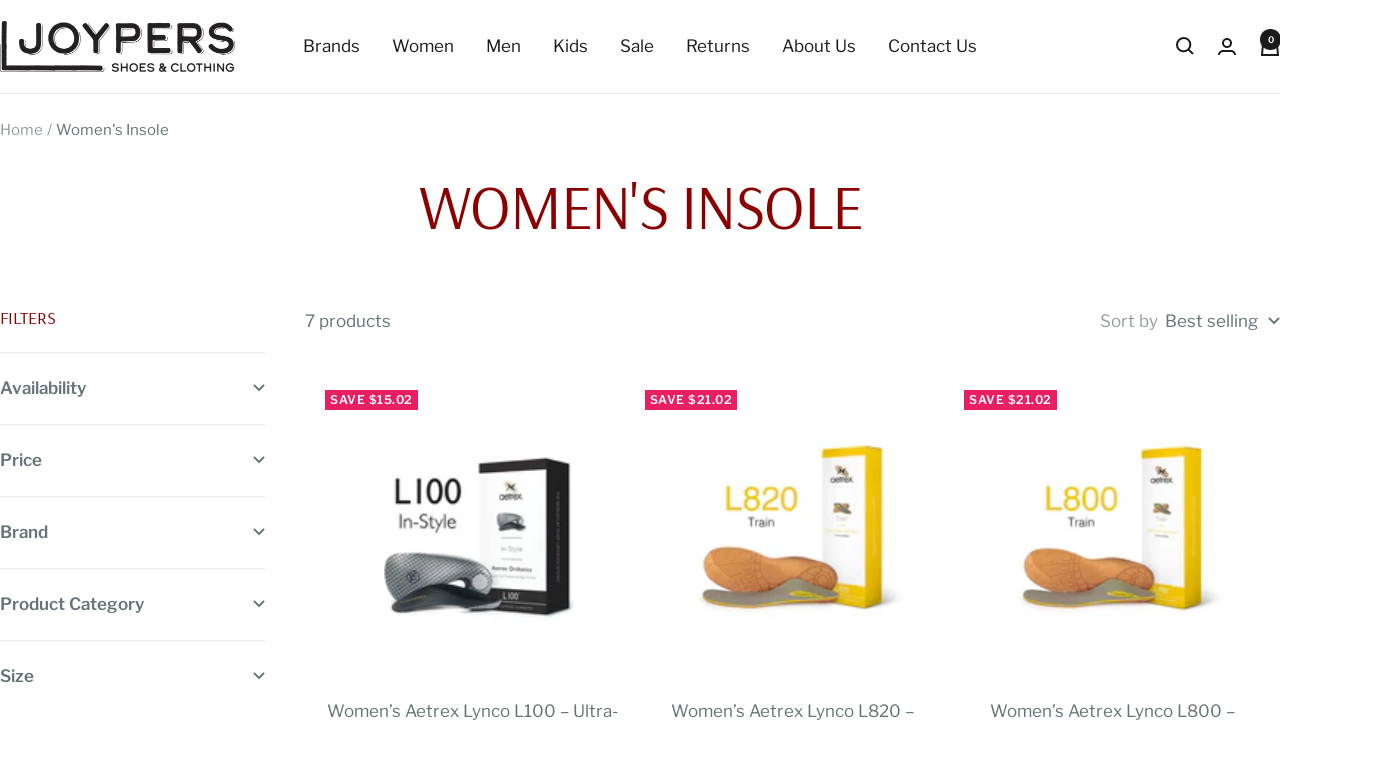

--- FILE ---
content_type: text/javascript; charset=utf-8
request_url: https://joypers.com/products/womens-l2300.js
body_size: 1348
content:
{"id":6790074531922,"title":"Women’s Aetrex Lynco L2300 – Maximum Cushioning \u0026 All-Day Support","handle":"womens-l2300","description":"\u003cp data-start=\"82\" data-end=\"722\"\u003eThe \u003cstrong data-start=\"105\" data-end=\"135\"\u003eWomen’s Aetrex Lynco L2300\u003c\/strong\u003e is the \u003cstrong data-start=\"143\" data-end=\"183\"\u003emost cushioned Aetrex Lynco orthotic\u003c\/strong\u003e, designed for those who spend \u003cstrong data-start=\"214\" data-end=\"242\"\u003elong hours on their feet\u003c\/strong\u003e. Featuring \u003cstrong data-start=\"254\" data-end=\"278\"\u003e43% more memory foam\u003c\/strong\u003e than previous models, this orthotic provides \u003cstrong data-start=\"324\" data-end=\"360\"\u003eexceptional softness and support\u003c\/strong\u003e while maintaining its \u003cstrong data-start=\"383\" data-end=\"406\"\u003e0.25-inch thickness\u003c\/strong\u003e for a seamless fit in everyday shoes. The \u003cstrong data-start=\"449\" data-end=\"482\" data-is-only-node=\"\"\u003elegendary Aetrex arch support\u003c\/strong\u003e promotes \u003cstrong data-start=\"492\" data-end=\"517\"\u003eproper body alignment\u003c\/strong\u003e, helping to \u003cstrong data-start=\"530\" data-end=\"577\"\u003eprevent foot problems and reduce discomfort\u003c\/strong\u003e. The \u003cstrong data-start=\"583\" data-end=\"620\"\u003eCopperGuard® antimicrobial lining\u003c\/strong\u003e helps protect against \u003cstrong data-start=\"643\" data-end=\"672\"\u003ebacteria, fungi, and odor\u003c\/strong\u003e, ensuring \u003cstrong data-start=\"683\" data-end=\"706\"\u003ehealthy, fresh feet\u003c\/strong\u003e all day long.\u003c\/p\u003e\n\u003ch2 data-start=\"724\" data-end=\"772\"\u003eWhy You'll Love the L2300:\u003c\/h2\u003e\n\u003cul data-start=\"773\" data-end=\"1132\"\u003e\n\u003cli data-start=\"773\" data-end=\"847\"\u003e\n\u003cstrong data-start=\"775\" data-end=\"800\"\u003e43% More Memory Foam:\u003c\/strong\u003e Ultimate cushioning for long-lasting comfort\u003c\/li\u003e\n\u003cli data-start=\"848\" data-end=\"918\"\u003e\n\u003cstrong data-start=\"850\" data-end=\"874\"\u003eAetrex Arch Support:\u003c\/strong\u003e Promotes alignment and prevents foot pain\u003c\/li\u003e\n\u003cli data-start=\"919\" data-end=\"996\"\u003e\n\u003cstrong data-start=\"921\" data-end=\"959\"\u003eCopperGuard® Antimicrobial Lining:\u003c\/strong\u003e Prevents bacteria, fungi, and odor\u003c\/li\u003e\n\u003cli data-start=\"997\" data-end=\"1068\"\u003e\n\u003cstrong data-start=\"999\" data-end=\"1028\"\u003eEven Weight Distribution:\u003c\/strong\u003e Reduces foot fatigue for all-day wear\u003c\/li\u003e\n\u003cli data-start=\"1069\" data-end=\"1132\"\u003e\n\u003cstrong data-start=\"1071\" data-end=\"1095\"\u003e0.25-inch Thickness:\u003c\/strong\u003e Fits comfortably in everyday shoes\u003c\/li\u003e\n\u003c\/ul\u003e\n\u003ch3 data-start=\"1134\" data-end=\"1152\"\u003ePerfect For:\u003c\/h3\u003e\n\u003cul data-start=\"1153\" data-end=\"1329\"\u003e\n\u003cli data-start=\"1153\" data-end=\"1211\"\u003e\u003cstrong data-start=\"1155\" data-end=\"1209\"\u003eIndividuals who stand or walk for extended periods\u003c\/strong\u003e\u003c\/li\u003e\n\u003cli data-start=\"1212\" data-end=\"1270\"\u003e\u003cstrong data-start=\"1214\" data-end=\"1268\"\u003eThose seeking superior cushioning and foot support\u003c\/strong\u003e\u003c\/li\u003e\n\u003cli data-start=\"1271\" data-end=\"1329\"\u003e\u003cstrong data-start=\"1273\" data-end=\"1327\"\u003eAnyone needing odor-resistant, memory foam comfort\u003c\/strong\u003e\u003c\/li\u003e\n\u003c\/ul\u003e\n\u003cp data-start=\"1331\" data-end=\"1473\"\u003eFor \u003cstrong data-start=\"1335\" data-end=\"1387\"\u003eunmatched cushioning, support, and foot wellness\u003c\/strong\u003e, the \u003cstrong data-start=\"1393\" data-end=\"1415\"\u003eAetrex Lynco L2300\u003c\/strong\u003e is the ideal choice for \u003cstrong data-start=\"1440\" data-end=\"1470\"\u003eall-day relief and comfort\u003c\/strong\u003e.\u003c\/p\u003e\n\u003cp data-start=\"1475\" data-end=\"1557\"\u003e \u003c\/p\u003e","published_at":"2025-12-23T21:38:47-08:00","created_at":"2021-12-24T10:04:42-08:00","vendor":"AETREX LYNCO","type":"INSOLE","tags":["Aetrex","Comfort","Comfortable","Insole","Women"],"price":7999,"price_min":7999,"price_max":7999,"available":true,"price_varies":false,"compare_at_price":null,"compare_at_price_min":0,"compare_at_price_max":0,"compare_at_price_varies":false,"variants":[{"id":39732663713874,"title":"6","option1":"6","option2":null,"option3":null,"sku":"166190","requires_shipping":true,"taxable":true,"featured_image":{"id":30679055237202,"product_id":6790074531922,"position":1,"created_at":"2023-09-06T14:23:02-07:00","updated_at":"2025-02-14T11:35:39-08:00","alt":null,"width":896,"height":782,"src":"https:\/\/cdn.shopify.com\/s\/files\/1\/2590\/7556\/products\/bc8b20d4unnamed_20-_202021-12-24T094346.990.jpg?v=1739561739","variant_ids":[39732663713874,39732663746642,39732663779410,39732663812178,39732663844946]},"available":true,"name":"Women’s Aetrex Lynco L2300 – Maximum Cushioning \u0026 All-Day Support - 6","public_title":"6","options":["6"],"price":7999,"weight":0,"compare_at_price":null,"inventory_management":"shopify","barcode":"#N\/A","featured_media":{"alt":null,"id":23037958291538,"position":1,"preview_image":{"aspect_ratio":1.146,"height":782,"width":896,"src":"https:\/\/cdn.shopify.com\/s\/files\/1\/2590\/7556\/products\/bc8b20d4unnamed_20-_202021-12-24T094346.990.jpg?v=1739561739"}},"requires_selling_plan":false,"selling_plan_allocations":[]},{"id":39732663746642,"title":"7","option1":"7","option2":null,"option3":null,"sku":"166191","requires_shipping":true,"taxable":true,"featured_image":{"id":30679055237202,"product_id":6790074531922,"position":1,"created_at":"2023-09-06T14:23:02-07:00","updated_at":"2025-02-14T11:35:39-08:00","alt":null,"width":896,"height":782,"src":"https:\/\/cdn.shopify.com\/s\/files\/1\/2590\/7556\/products\/bc8b20d4unnamed_20-_202021-12-24T094346.990.jpg?v=1739561739","variant_ids":[39732663713874,39732663746642,39732663779410,39732663812178,39732663844946]},"available":false,"name":"Women’s Aetrex Lynco L2300 – Maximum Cushioning \u0026 All-Day Support - 7","public_title":"7","options":["7"],"price":7999,"weight":0,"compare_at_price":null,"inventory_management":"shopify","barcode":"#N\/A","featured_media":{"alt":null,"id":23037958291538,"position":1,"preview_image":{"aspect_ratio":1.146,"height":782,"width":896,"src":"https:\/\/cdn.shopify.com\/s\/files\/1\/2590\/7556\/products\/bc8b20d4unnamed_20-_202021-12-24T094346.990.jpg?v=1739561739"}},"requires_selling_plan":false,"selling_plan_allocations":[]},{"id":39732663779410,"title":"8","option1":"8","option2":null,"option3":null,"sku":"166192","requires_shipping":true,"taxable":true,"featured_image":{"id":30679055237202,"product_id":6790074531922,"position":1,"created_at":"2023-09-06T14:23:02-07:00","updated_at":"2025-02-14T11:35:39-08:00","alt":null,"width":896,"height":782,"src":"https:\/\/cdn.shopify.com\/s\/files\/1\/2590\/7556\/products\/bc8b20d4unnamed_20-_202021-12-24T094346.990.jpg?v=1739561739","variant_ids":[39732663713874,39732663746642,39732663779410,39732663812178,39732663844946]},"available":false,"name":"Women’s Aetrex Lynco L2300 – Maximum Cushioning \u0026 All-Day Support - 8","public_title":"8","options":["8"],"price":7999,"weight":0,"compare_at_price":null,"inventory_management":"shopify","barcode":"#N\/A","featured_media":{"alt":null,"id":23037958291538,"position":1,"preview_image":{"aspect_ratio":1.146,"height":782,"width":896,"src":"https:\/\/cdn.shopify.com\/s\/files\/1\/2590\/7556\/products\/bc8b20d4unnamed_20-_202021-12-24T094346.990.jpg?v=1739561739"}},"requires_selling_plan":false,"selling_plan_allocations":[]},{"id":39732663812178,"title":"9","option1":"9","option2":null,"option3":null,"sku":"166193","requires_shipping":true,"taxable":true,"featured_image":{"id":30679055237202,"product_id":6790074531922,"position":1,"created_at":"2023-09-06T14:23:02-07:00","updated_at":"2025-02-14T11:35:39-08:00","alt":null,"width":896,"height":782,"src":"https:\/\/cdn.shopify.com\/s\/files\/1\/2590\/7556\/products\/bc8b20d4unnamed_20-_202021-12-24T094346.990.jpg?v=1739561739","variant_ids":[39732663713874,39732663746642,39732663779410,39732663812178,39732663844946]},"available":false,"name":"Women’s Aetrex Lynco L2300 – Maximum Cushioning \u0026 All-Day Support - 9","public_title":"9","options":["9"],"price":7999,"weight":0,"compare_at_price":null,"inventory_management":"shopify","barcode":"#N\/A","featured_media":{"alt":null,"id":23037958291538,"position":1,"preview_image":{"aspect_ratio":1.146,"height":782,"width":896,"src":"https:\/\/cdn.shopify.com\/s\/files\/1\/2590\/7556\/products\/bc8b20d4unnamed_20-_202021-12-24T094346.990.jpg?v=1739561739"}},"requires_selling_plan":false,"selling_plan_allocations":[]},{"id":39732663844946,"title":"10","option1":"10","option2":null,"option3":null,"sku":"166194","requires_shipping":true,"taxable":true,"featured_image":{"id":30679055237202,"product_id":6790074531922,"position":1,"created_at":"2023-09-06T14:23:02-07:00","updated_at":"2025-02-14T11:35:39-08:00","alt":null,"width":896,"height":782,"src":"https:\/\/cdn.shopify.com\/s\/files\/1\/2590\/7556\/products\/bc8b20d4unnamed_20-_202021-12-24T094346.990.jpg?v=1739561739","variant_ids":[39732663713874,39732663746642,39732663779410,39732663812178,39732663844946]},"available":false,"name":"Women’s Aetrex Lynco L2300 – Maximum Cushioning \u0026 All-Day Support - 10","public_title":"10","options":["10"],"price":7999,"weight":0,"compare_at_price":null,"inventory_management":"shopify","barcode":"#N\/A","featured_media":{"alt":null,"id":23037958291538,"position":1,"preview_image":{"aspect_ratio":1.146,"height":782,"width":896,"src":"https:\/\/cdn.shopify.com\/s\/files\/1\/2590\/7556\/products\/bc8b20d4unnamed_20-_202021-12-24T094346.990.jpg?v=1739561739"}},"requires_selling_plan":false,"selling_plan_allocations":[]}],"images":["\/\/cdn.shopify.com\/s\/files\/1\/2590\/7556\/products\/bc8b20d4unnamed_20-_202021-12-24T094346.990.jpg?v=1739561739"],"featured_image":"\/\/cdn.shopify.com\/s\/files\/1\/2590\/7556\/products\/bc8b20d4unnamed_20-_202021-12-24T094346.990.jpg?v=1739561739","options":[{"name":"Size","position":1,"values":["6","7","8","9","10"]}],"url":"\/products\/womens-l2300","media":[{"alt":null,"id":23037958291538,"position":1,"preview_image":{"aspect_ratio":1.146,"height":782,"width":896,"src":"https:\/\/cdn.shopify.com\/s\/files\/1\/2590\/7556\/products\/bc8b20d4unnamed_20-_202021-12-24T094346.990.jpg?v=1739561739"},"aspect_ratio":1.146,"height":782,"media_type":"image","src":"https:\/\/cdn.shopify.com\/s\/files\/1\/2590\/7556\/products\/bc8b20d4unnamed_20-_202021-12-24T094346.990.jpg?v=1739561739","width":896}],"requires_selling_plan":false,"selling_plan_groups":[]}

--- FILE ---
content_type: text/javascript; charset=utf-8
request_url: https://joypers.com/products/womens-l800.js
body_size: 1997
content:
{"id":6790073974866,"title":"Women’s Aetrex Lynco L800 – Shock-Absorbing Comfort \u0026 Arch Support","handle":"womens-l800","description":"\u003cp data-start=\"83\" data-end=\"747\"\u003eThe \u003cstrong data-start=\"106\" data-end=\"135\"\u003eWomen’s Aetrex Lynco L800\u003c\/strong\u003e orthotic is designed to provide \u003cstrong data-start=\"168\" data-end=\"239\"\u003eexceptional shock absorption, cushioning, and biomechanical support\u003c\/strong\u003e for active lifestyles. Featuring \u003cstrong data-start=\"273\" data-end=\"323\"\u003eAetrex’s exclusive FitGuard slow recovery foam\u003c\/strong\u003e, this insole \u003cstrong data-start=\"337\" data-end=\"419\"\u003ecushions every step, absorbs impact forces, and protects your feet from strain\u003c\/strong\u003e. The \u003cstrong data-start=\"425\" data-end=\"456\"\u003eultra-soft fabric top cover\u003c\/strong\u003e enhances \u003cstrong data-start=\"466\" data-end=\"504\"\u003ebreathability and moisture control\u003c\/strong\u003e, keeping feet \u003cstrong data-start=\"519\" data-end=\"535\" data-is-only-node=\"\"\u003ecool and dry\u003c\/strong\u003e throughout the day. With \u003cstrong data-start=\"561\" data-end=\"598\"\u003estrategically placed arch support\u003c\/strong\u003e, the \u003cstrong data-start=\"604\" data-end=\"652\"\u003eL800 helps align your body and reduce strain\u003c\/strong\u003e, preventing common foot conditions like \u003cstrong data-start=\"693\" data-end=\"744\"\u003ePlantar Fasciitis, Arch Pain, and Metatarsalgia\u003c\/strong\u003e.\u003c\/p\u003e\n\u003ch2 data-start=\"749\" data-end=\"796\"\u003eWhy You'll Love the L800:\u003c\/h2\u003e\n\u003cul data-start=\"797\" data-end=\"1211\"\u003e\n\u003cli data-start=\"797\" data-end=\"874\"\u003e\n\u003cstrong data-start=\"799\" data-end=\"831\"\u003eFitGuard Slow Recovery Foam:\u003c\/strong\u003e Cushions impact and absorbs shock forces\u003c\/li\u003e\n\u003cli data-start=\"875\" data-end=\"947\"\u003e\n\u003cstrong data-start=\"877\" data-end=\"904\"\u003eStrategic Arch Support:\u003c\/strong\u003e Enhances alignment and reduces foot pain\u003c\/li\u003e\n\u003cli data-start=\"948\" data-end=\"1022\"\u003e\n\u003cstrong data-start=\"950\" data-end=\"982\"\u003eUltra-Soft Fabric Top Cover:\u003c\/strong\u003e Improves airflow and moisture control\u003c\/li\u003e\n\u003cli data-start=\"1023\" data-end=\"1125\"\u003e\n\u003cstrong data-start=\"1025\" data-end=\"1057\"\u003ePrevents Common Foot Issues:\u003c\/strong\u003e Supports relief from Plantar Fasciitis, Arch Pain \u0026amp; Metatarsalgia\u003c\/li\u003e\n\u003cli data-start=\"1126\" data-end=\"1211\"\u003e\n\u003cstrong data-start=\"1128\" data-end=\"1153\"\u003eDurable \u0026amp; Supportive:\u003c\/strong\u003e Ideal for active lifestyles and long hours on your feet\u003c\/li\u003e\n\u003c\/ul\u003e\n\u003ch3 data-start=\"1213\" data-end=\"1231\"\u003ePerfect For:\u003c\/h3\u003e\n\u003cul data-start=\"1232\" data-end=\"1460\"\u003e\n\u003cli data-start=\"1232\" data-end=\"1304\"\u003e\u003cstrong data-start=\"1234\" data-end=\"1302\"\u003eActive individuals needing extra cushioning and shock absorption\u003c\/strong\u003e\u003c\/li\u003e\n\u003cli data-start=\"1305\" data-end=\"1379\"\u003e\u003cstrong data-start=\"1307\" data-end=\"1377\"\u003eThose experiencing foot pain or strain from high-impact activities\u003c\/strong\u003e\u003c\/li\u003e\n\u003cli data-start=\"1380\" data-end=\"1460\"\u003e\u003cstrong data-start=\"1382\" data-end=\"1458\"\u003eAnyone seeking a supportive, moisture-wicking orthotic for everyday wear\u003c\/strong\u003e\u003c\/li\u003e\n\u003c\/ul\u003e\n\u003cp data-start=\"1462\" data-end=\"1618\"\u003eFor \u003cstrong data-start=\"1466\" data-end=\"1527\"\u003emaximum protection, shock absorption, and all-day comfort\u003c\/strong\u003e, the \u003cstrong data-start=\"1533\" data-end=\"1554\"\u003eAetrex Lynco L800\u003c\/strong\u003e is the \u003cstrong data-start=\"1562\" data-end=\"1615\"\u003eperfect solution for foot support and pain relief\u003c\/strong\u003e.\u003c\/p\u003e\n\u003cp data-start=\"1620\" data-end=\"1710\"\u003e \u003c\/p\u003e","published_at":"2025-12-23T21:38:50-08:00","created_at":"2021-12-24T10:02:59-08:00","vendor":"AETREX LYNCO","type":"INSOLE","tags":["Aetrex","Comfort","Comfortable","Insole","Women"],"price":4897,"price_min":4897,"price_max":4897,"available":true,"price_varies":false,"compare_at_price":6999,"compare_at_price_min":6999,"compare_at_price_max":6999,"compare_at_price_varies":false,"variants":[{"id":39732660633682,"title":"5","option1":"5","option2":null,"option3":null,"sku":"172762","requires_shipping":true,"taxable":true,"featured_image":{"id":30659852566610,"product_id":6790073974866,"position":1,"created_at":"2023-08-30T13:04:18-07:00","updated_at":"2025-02-14T11:35:43-08:00","alt":null,"width":3000,"height":2250,"src":"https:\/\/cdn.shopify.com\/s\/files\/1\/2590\/7556\/products\/afccf5e4unnamed_20-_202021-12-24T092744.967.jpg?v=1739561743","variant_ids":[39732660437074,39732660469842,39732660502610,39732660535378,39732660568146,39732660600914,39732660633682]},"available":true,"name":"Women’s Aetrex Lynco L800 – Shock-Absorbing Comfort \u0026 Arch Support - 5","public_title":"5","options":["5"],"price":4897,"weight":0,"compare_at_price":6999,"inventory_management":"shopify","barcode":"#N\/A","featured_media":{"alt":null,"id":23018032005202,"position":1,"preview_image":{"aspect_ratio":1.333,"height":2250,"width":3000,"src":"https:\/\/cdn.shopify.com\/s\/files\/1\/2590\/7556\/products\/afccf5e4unnamed_20-_202021-12-24T092744.967.jpg?v=1739561743"}},"requires_selling_plan":false,"selling_plan_allocations":[]},{"id":39732660437074,"title":"6","option1":"6","option2":null,"option3":null,"sku":"148085","requires_shipping":true,"taxable":true,"featured_image":{"id":30659852566610,"product_id":6790073974866,"position":1,"created_at":"2023-08-30T13:04:18-07:00","updated_at":"2025-02-14T11:35:43-08:00","alt":null,"width":3000,"height":2250,"src":"https:\/\/cdn.shopify.com\/s\/files\/1\/2590\/7556\/products\/afccf5e4unnamed_20-_202021-12-24T092744.967.jpg?v=1739561743","variant_ids":[39732660437074,39732660469842,39732660502610,39732660535378,39732660568146,39732660600914,39732660633682]},"available":false,"name":"Women’s Aetrex Lynco L800 – Shock-Absorbing Comfort \u0026 Arch Support - 6","public_title":"6","options":["6"],"price":4897,"weight":0,"compare_at_price":6999,"inventory_management":"shopify","barcode":"#N\/A","featured_media":{"alt":null,"id":23018032005202,"position":1,"preview_image":{"aspect_ratio":1.333,"height":2250,"width":3000,"src":"https:\/\/cdn.shopify.com\/s\/files\/1\/2590\/7556\/products\/afccf5e4unnamed_20-_202021-12-24T092744.967.jpg?v=1739561743"}},"requires_selling_plan":false,"selling_plan_allocations":[]},{"id":39732660469842,"title":"7","option1":"7","option2":null,"option3":null,"sku":"148086","requires_shipping":true,"taxable":true,"featured_image":{"id":30659852566610,"product_id":6790073974866,"position":1,"created_at":"2023-08-30T13:04:18-07:00","updated_at":"2025-02-14T11:35:43-08:00","alt":null,"width":3000,"height":2250,"src":"https:\/\/cdn.shopify.com\/s\/files\/1\/2590\/7556\/products\/afccf5e4unnamed_20-_202021-12-24T092744.967.jpg?v=1739561743","variant_ids":[39732660437074,39732660469842,39732660502610,39732660535378,39732660568146,39732660600914,39732660633682]},"available":false,"name":"Women’s Aetrex Lynco L800 – Shock-Absorbing Comfort \u0026 Arch Support - 7","public_title":"7","options":["7"],"price":4897,"weight":0,"compare_at_price":6999,"inventory_management":"shopify","barcode":"#N\/A","featured_media":{"alt":null,"id":23018032005202,"position":1,"preview_image":{"aspect_ratio":1.333,"height":2250,"width":3000,"src":"https:\/\/cdn.shopify.com\/s\/files\/1\/2590\/7556\/products\/afccf5e4unnamed_20-_202021-12-24T092744.967.jpg?v=1739561743"}},"requires_selling_plan":false,"selling_plan_allocations":[]},{"id":39732660502610,"title":"8","option1":"8","option2":null,"option3":null,"sku":"148087","requires_shipping":true,"taxable":true,"featured_image":{"id":30659852566610,"product_id":6790073974866,"position":1,"created_at":"2023-08-30T13:04:18-07:00","updated_at":"2025-02-14T11:35:43-08:00","alt":null,"width":3000,"height":2250,"src":"https:\/\/cdn.shopify.com\/s\/files\/1\/2590\/7556\/products\/afccf5e4unnamed_20-_202021-12-24T092744.967.jpg?v=1739561743","variant_ids":[39732660437074,39732660469842,39732660502610,39732660535378,39732660568146,39732660600914,39732660633682]},"available":false,"name":"Women’s Aetrex Lynco L800 – Shock-Absorbing Comfort \u0026 Arch Support - 8","public_title":"8","options":["8"],"price":4897,"weight":0,"compare_at_price":6999,"inventory_management":"shopify","barcode":"#N\/A","featured_media":{"alt":null,"id":23018032005202,"position":1,"preview_image":{"aspect_ratio":1.333,"height":2250,"width":3000,"src":"https:\/\/cdn.shopify.com\/s\/files\/1\/2590\/7556\/products\/afccf5e4unnamed_20-_202021-12-24T092744.967.jpg?v=1739561743"}},"requires_selling_plan":false,"selling_plan_allocations":[]},{"id":39732660535378,"title":"9","option1":"9","option2":null,"option3":null,"sku":"148088","requires_shipping":true,"taxable":true,"featured_image":{"id":30659852566610,"product_id":6790073974866,"position":1,"created_at":"2023-08-30T13:04:18-07:00","updated_at":"2025-02-14T11:35:43-08:00","alt":null,"width":3000,"height":2250,"src":"https:\/\/cdn.shopify.com\/s\/files\/1\/2590\/7556\/products\/afccf5e4unnamed_20-_202021-12-24T092744.967.jpg?v=1739561743","variant_ids":[39732660437074,39732660469842,39732660502610,39732660535378,39732660568146,39732660600914,39732660633682]},"available":false,"name":"Women’s Aetrex Lynco L800 – Shock-Absorbing Comfort \u0026 Arch Support - 9","public_title":"9","options":["9"],"price":4897,"weight":0,"compare_at_price":6999,"inventory_management":"shopify","barcode":"#N\/A","featured_media":{"alt":null,"id":23018032005202,"position":1,"preview_image":{"aspect_ratio":1.333,"height":2250,"width":3000,"src":"https:\/\/cdn.shopify.com\/s\/files\/1\/2590\/7556\/products\/afccf5e4unnamed_20-_202021-12-24T092744.967.jpg?v=1739561743"}},"requires_selling_plan":false,"selling_plan_allocations":[]},{"id":39732660568146,"title":"10","option1":"10","option2":null,"option3":null,"sku":"148089","requires_shipping":true,"taxable":true,"featured_image":{"id":30659852566610,"product_id":6790073974866,"position":1,"created_at":"2023-08-30T13:04:18-07:00","updated_at":"2025-02-14T11:35:43-08:00","alt":null,"width":3000,"height":2250,"src":"https:\/\/cdn.shopify.com\/s\/files\/1\/2590\/7556\/products\/afccf5e4unnamed_20-_202021-12-24T092744.967.jpg?v=1739561743","variant_ids":[39732660437074,39732660469842,39732660502610,39732660535378,39732660568146,39732660600914,39732660633682]},"available":false,"name":"Women’s Aetrex Lynco L800 – Shock-Absorbing Comfort \u0026 Arch Support - 10","public_title":"10","options":["10"],"price":4897,"weight":0,"compare_at_price":6999,"inventory_management":"shopify","barcode":"#N\/A","featured_media":{"alt":null,"id":23018032005202,"position":1,"preview_image":{"aspect_ratio":1.333,"height":2250,"width":3000,"src":"https:\/\/cdn.shopify.com\/s\/files\/1\/2590\/7556\/products\/afccf5e4unnamed_20-_202021-12-24T092744.967.jpg?v=1739561743"}},"requires_selling_plan":false,"selling_plan_allocations":[]},{"id":39732660600914,"title":"11","option1":"11","option2":null,"option3":null,"sku":"148090","requires_shipping":true,"taxable":true,"featured_image":{"id":30659852566610,"product_id":6790073974866,"position":1,"created_at":"2023-08-30T13:04:18-07:00","updated_at":"2025-02-14T11:35:43-08:00","alt":null,"width":3000,"height":2250,"src":"https:\/\/cdn.shopify.com\/s\/files\/1\/2590\/7556\/products\/afccf5e4unnamed_20-_202021-12-24T092744.967.jpg?v=1739561743","variant_ids":[39732660437074,39732660469842,39732660502610,39732660535378,39732660568146,39732660600914,39732660633682]},"available":false,"name":"Women’s Aetrex Lynco L800 – Shock-Absorbing Comfort \u0026 Arch Support - 11","public_title":"11","options":["11"],"price":4897,"weight":0,"compare_at_price":6999,"inventory_management":"shopify","barcode":"#N\/A","featured_media":{"alt":null,"id":23018032005202,"position":1,"preview_image":{"aspect_ratio":1.333,"height":2250,"width":3000,"src":"https:\/\/cdn.shopify.com\/s\/files\/1\/2590\/7556\/products\/afccf5e4unnamed_20-_202021-12-24T092744.967.jpg?v=1739561743"}},"requires_selling_plan":false,"selling_plan_allocations":[]}],"images":["\/\/cdn.shopify.com\/s\/files\/1\/2590\/7556\/products\/afccf5e4unnamed_20-_202021-12-24T092744.967.jpg?v=1739561743"],"featured_image":"\/\/cdn.shopify.com\/s\/files\/1\/2590\/7556\/products\/afccf5e4unnamed_20-_202021-12-24T092744.967.jpg?v=1739561743","options":[{"name":"Size","position":1,"values":["5","6","7","8","9","10","11"]}],"url":"\/products\/womens-l800","media":[{"alt":null,"id":23018032005202,"position":1,"preview_image":{"aspect_ratio":1.333,"height":2250,"width":3000,"src":"https:\/\/cdn.shopify.com\/s\/files\/1\/2590\/7556\/products\/afccf5e4unnamed_20-_202021-12-24T092744.967.jpg?v=1739561743"},"aspect_ratio":1.333,"height":2250,"media_type":"image","src":"https:\/\/cdn.shopify.com\/s\/files\/1\/2590\/7556\/products\/afccf5e4unnamed_20-_202021-12-24T092744.967.jpg?v=1739561743","width":3000}],"requires_selling_plan":false,"selling_plan_groups":[]}

--- FILE ---
content_type: text/javascript; charset=utf-8
request_url: https://joypers.com/products/womens-l805.js
body_size: 1924
content:
{"id":6790074040402,"title":"Women’s Aetrex Lynco L805 – Shock-Absorbing Cushioning \u0026 Arch Support","handle":"womens-l805","description":"\u003cp data-start=\"86\" data-end=\"762\"\u003eThe \u003cstrong data-start=\"109\" data-end=\"138\"\u003eWomen’s Aetrex Lynco L805\u003c\/strong\u003e orthotic is designed to provide \u003cstrong data-start=\"171\" data-end=\"238\"\u003emaximum cushioning, shock absorption, and biomechanical support\u003c\/strong\u003e for active individuals. Featuring \u003cstrong data-start=\"273\" data-end=\"323\"\u003eAetrex’s exclusive FitGuard slow recovery foam\u003c\/strong\u003e, this insole \u003cstrong data-start=\"337\" data-end=\"362\"\u003ecushions every stride\u003c\/strong\u003e and \u003cstrong data-start=\"367\" data-end=\"392\"\u003eabsorbs impact forces\u003c\/strong\u003e, offering \u003cstrong data-start=\"403\" data-end=\"440\"\u003eultimate protection for your feet\u003c\/strong\u003e. The \u003cstrong data-start=\"446\" data-end=\"477\" data-is-only-node=\"\"\u003eultra-soft fabric top cover\u003c\/strong\u003e enhances \u003cstrong data-start=\"487\" data-end=\"519\"\u003eairflow and moisture control\u003c\/strong\u003e, keeping feet \u003cstrong data-start=\"534\" data-end=\"550\"\u003ecool and dry\u003c\/strong\u003e throughout the day. With \u003cstrong data-start=\"576\" data-end=\"613\"\u003estrategically placed arch support\u003c\/strong\u003e, the \u003cstrong data-start=\"619\" data-end=\"667\"\u003eL805 helps align your body and reduce strain\u003c\/strong\u003e, preventing common foot conditions like \u003cstrong data-start=\"708\" data-end=\"759\"\u003ePlantar Fasciitis, Arch Pain, and Metatarsalgia\u003c\/strong\u003e.\u003c\/p\u003e\n\u003ch2 data-start=\"764\" data-end=\"811\"\u003eWhy You'll Love the L805:\u003c\/h2\u003e\n\u003cul data-start=\"812\" data-end=\"1242\"\u003e\n\u003cli data-start=\"812\" data-end=\"889\"\u003e\n\u003cstrong data-start=\"814\" data-end=\"846\"\u003eFitGuard Slow Recovery Foam:\u003c\/strong\u003e Cushions impact and absorbs shock forces\u003c\/li\u003e\n\u003cli data-start=\"890\" data-end=\"969\"\u003e\n\u003cstrong data-start=\"892\" data-end=\"919\"\u003eStrategic Arch Support:\u003c\/strong\u003e Promotes proper alignment and reduces foot pain\u003c\/li\u003e\n\u003cli data-start=\"970\" data-end=\"1050\"\u003e\n\u003cstrong data-start=\"972\" data-end=\"1004\"\u003eUltra-Soft Fabric Top Cover:\u003c\/strong\u003e Enhances breathability and moisture control\u003c\/li\u003e\n\u003cli data-start=\"1051\" data-end=\"1155\"\u003e\n\u003cstrong data-start=\"1053\" data-end=\"1087\"\u003eHelps Prevent Common Injuries:\u003c\/strong\u003e Supports relief from Plantar Fasciitis, Arch Pain \u0026amp; Metatarsalgia\u003c\/li\u003e\n\u003cli data-start=\"1156\" data-end=\"1242\"\u003e\n\u003cstrong data-start=\"1158\" data-end=\"1184\"\u003eComfortable \u0026amp; Durable:\u003c\/strong\u003e Ideal for active lifestyles and long hours on your feet\u003c\/li\u003e\n\u003c\/ul\u003e\n\u003ch3 data-start=\"1244\" data-end=\"1262\"\u003ePerfect For:\u003c\/h3\u003e\n\u003cul data-start=\"1263\" data-end=\"1495\"\u003e\n\u003cli data-start=\"1263\" data-end=\"1335\"\u003e\u003cstrong data-start=\"1265\" data-end=\"1333\"\u003eActive individuals needing extra cushioning and shock absorption\u003c\/strong\u003e\u003c\/li\u003e\n\u003cli data-start=\"1336\" data-end=\"1410\"\u003e\u003cstrong data-start=\"1338\" data-end=\"1408\"\u003eThose experiencing foot pain or strain from high-impact activities\u003c\/strong\u003e\u003c\/li\u003e\n\u003cli data-start=\"1411\" data-end=\"1495\"\u003e\u003cstrong data-start=\"1413\" data-end=\"1493\"\u003eAnyone seeking a supportive, moisture-controlling orthotic for everyday wear\u003c\/strong\u003e\u003c\/li\u003e\n\u003c\/ul\u003e\n\u003cp data-start=\"1497\" data-end=\"1654\"\u003eFor \u003cstrong data-start=\"1501\" data-end=\"1576\"\u003eultimate foot protection, shock absorption, and biomechanical alignment\u003c\/strong\u003e, the \u003cstrong data-start=\"1582\" data-end=\"1603\"\u003eAetrex Lynco L805\u003c\/strong\u003e is the \u003cstrong data-start=\"1611\" data-end=\"1651\"\u003eperfect solution for lasting comfort\u003c\/strong\u003e.\u003c\/p\u003e","published_at":"2025-12-23T21:38:49-08:00","created_at":"2021-12-24T10:03:11-08:00","vendor":"AETREX LYNCO","type":"INSOLE","tags":["Aetrex","Comfort","Comfortable","Insole","Women"],"price":4897,"price_min":4897,"price_max":4897,"available":true,"price_varies":false,"compare_at_price":6999,"compare_at_price_min":6999,"compare_at_price_max":6999,"compare_at_price_varies":false,"variants":[{"id":39732661649490,"title":"6","option1":"6","option2":null,"option3":null,"sku":"160296","requires_shipping":true,"taxable":true,"featured_image":{"id":30780941959250,"product_id":6790074040402,"position":1,"created_at":"2023-10-11T16:44:12-07:00","updated_at":"2025-02-14T11:35:43-08:00","alt":null,"width":3000,"height":2250,"src":"https:\/\/cdn.shopify.com\/s\/files\/1\/2590\/7556\/products\/16580f48unnamed_20-_202021-12-24T092955.810.jpg?v=1739561743","variant_ids":[39732661649490,39732661682258,39732661715026,39732661747794,39732661780562]},"available":true,"name":"Women’s Aetrex Lynco L805 – Shock-Absorbing Cushioning \u0026 Arch Support - 6","public_title":"6","options":["6"],"price":4897,"weight":0,"compare_at_price":6999,"inventory_management":"shopify","barcode":"#N\/A","featured_media":{"alt":null,"id":23143839170642,"position":1,"preview_image":{"aspect_ratio":1.333,"height":2250,"width":3000,"src":"https:\/\/cdn.shopify.com\/s\/files\/1\/2590\/7556\/products\/16580f48unnamed_20-_202021-12-24T092955.810.jpg?v=1739561743"}},"requires_selling_plan":false,"selling_plan_allocations":[]},{"id":39732661682258,"title":"7","option1":"7","option2":null,"option3":null,"sku":"160298","requires_shipping":true,"taxable":true,"featured_image":{"id":30780941959250,"product_id":6790074040402,"position":1,"created_at":"2023-10-11T16:44:12-07:00","updated_at":"2025-02-14T11:35:43-08:00","alt":null,"width":3000,"height":2250,"src":"https:\/\/cdn.shopify.com\/s\/files\/1\/2590\/7556\/products\/16580f48unnamed_20-_202021-12-24T092955.810.jpg?v=1739561743","variant_ids":[39732661649490,39732661682258,39732661715026,39732661747794,39732661780562]},"available":false,"name":"Women’s Aetrex Lynco L805 – Shock-Absorbing Cushioning \u0026 Arch Support - 7","public_title":"7","options":["7"],"price":4897,"weight":0,"compare_at_price":6999,"inventory_management":"shopify","barcode":"#N\/A","featured_media":{"alt":null,"id":23143839170642,"position":1,"preview_image":{"aspect_ratio":1.333,"height":2250,"width":3000,"src":"https:\/\/cdn.shopify.com\/s\/files\/1\/2590\/7556\/products\/16580f48unnamed_20-_202021-12-24T092955.810.jpg?v=1739561743"}},"requires_selling_plan":false,"selling_plan_allocations":[]},{"id":39732661715026,"title":"8","option1":"8","option2":null,"option3":null,"sku":"160299","requires_shipping":true,"taxable":true,"featured_image":{"id":30780941959250,"product_id":6790074040402,"position":1,"created_at":"2023-10-11T16:44:12-07:00","updated_at":"2025-02-14T11:35:43-08:00","alt":null,"width":3000,"height":2250,"src":"https:\/\/cdn.shopify.com\/s\/files\/1\/2590\/7556\/products\/16580f48unnamed_20-_202021-12-24T092955.810.jpg?v=1739561743","variant_ids":[39732661649490,39732661682258,39732661715026,39732661747794,39732661780562]},"available":false,"name":"Women’s Aetrex Lynco L805 – Shock-Absorbing Cushioning \u0026 Arch Support - 8","public_title":"8","options":["8"],"price":4897,"weight":0,"compare_at_price":6999,"inventory_management":"shopify","barcode":"#N\/A","featured_media":{"alt":null,"id":23143839170642,"position":1,"preview_image":{"aspect_ratio":1.333,"height":2250,"width":3000,"src":"https:\/\/cdn.shopify.com\/s\/files\/1\/2590\/7556\/products\/16580f48unnamed_20-_202021-12-24T092955.810.jpg?v=1739561743"}},"requires_selling_plan":false,"selling_plan_allocations":[]},{"id":39732661747794,"title":"9","option1":"9","option2":null,"option3":null,"sku":"160300","requires_shipping":true,"taxable":true,"featured_image":{"id":30780941959250,"product_id":6790074040402,"position":1,"created_at":"2023-10-11T16:44:12-07:00","updated_at":"2025-02-14T11:35:43-08:00","alt":null,"width":3000,"height":2250,"src":"https:\/\/cdn.shopify.com\/s\/files\/1\/2590\/7556\/products\/16580f48unnamed_20-_202021-12-24T092955.810.jpg?v=1739561743","variant_ids":[39732661649490,39732661682258,39732661715026,39732661747794,39732661780562]},"available":false,"name":"Women’s Aetrex Lynco L805 – Shock-Absorbing Cushioning \u0026 Arch Support - 9","public_title":"9","options":["9"],"price":4897,"weight":0,"compare_at_price":6999,"inventory_management":"shopify","barcode":"#N\/A","featured_media":{"alt":null,"id":23143839170642,"position":1,"preview_image":{"aspect_ratio":1.333,"height":2250,"width":3000,"src":"https:\/\/cdn.shopify.com\/s\/files\/1\/2590\/7556\/products\/16580f48unnamed_20-_202021-12-24T092955.810.jpg?v=1739561743"}},"requires_selling_plan":false,"selling_plan_allocations":[]},{"id":39732661780562,"title":"10","option1":"10","option2":null,"option3":null,"sku":"160297","requires_shipping":true,"taxable":true,"featured_image":{"id":30780941959250,"product_id":6790074040402,"position":1,"created_at":"2023-10-11T16:44:12-07:00","updated_at":"2025-02-14T11:35:43-08:00","alt":null,"width":3000,"height":2250,"src":"https:\/\/cdn.shopify.com\/s\/files\/1\/2590\/7556\/products\/16580f48unnamed_20-_202021-12-24T092955.810.jpg?v=1739561743","variant_ids":[39732661649490,39732661682258,39732661715026,39732661747794,39732661780562]},"available":true,"name":"Women’s Aetrex Lynco L805 – Shock-Absorbing Cushioning \u0026 Arch Support - 10","public_title":"10","options":["10"],"price":4897,"weight":0,"compare_at_price":6999,"inventory_management":"shopify","barcode":"#N\/A","featured_media":{"alt":null,"id":23143839170642,"position":1,"preview_image":{"aspect_ratio":1.333,"height":2250,"width":3000,"src":"https:\/\/cdn.shopify.com\/s\/files\/1\/2590\/7556\/products\/16580f48unnamed_20-_202021-12-24T092955.810.jpg?v=1739561743"}},"requires_selling_plan":false,"selling_plan_allocations":[]}],"images":["\/\/cdn.shopify.com\/s\/files\/1\/2590\/7556\/products\/16580f48unnamed_20-_202021-12-24T092955.810.jpg?v=1739561743"],"featured_image":"\/\/cdn.shopify.com\/s\/files\/1\/2590\/7556\/products\/16580f48unnamed_20-_202021-12-24T092955.810.jpg?v=1739561743","options":[{"name":"Size","position":1,"values":["6","7","8","9","10"]}],"url":"\/products\/womens-l805","media":[{"alt":null,"id":23143839170642,"position":1,"preview_image":{"aspect_ratio":1.333,"height":2250,"width":3000,"src":"https:\/\/cdn.shopify.com\/s\/files\/1\/2590\/7556\/products\/16580f48unnamed_20-_202021-12-24T092955.810.jpg?v=1739561743"},"aspect_ratio":1.333,"height":2250,"media_type":"image","src":"https:\/\/cdn.shopify.com\/s\/files\/1\/2590\/7556\/products\/16580f48unnamed_20-_202021-12-24T092955.810.jpg?v=1739561743","width":3000}],"requires_selling_plan":false,"selling_plan_groups":[]}

--- FILE ---
content_type: text/javascript
request_url: https://joypers.com/cdn/shop/t/91/assets/custom.js?v=167639537848865775061767143670
body_size: -708
content:
//# sourceMappingURL=/cdn/shop/t/91/assets/custom.js.map?v=167639537848865775061767143670


--- FILE ---
content_type: text/javascript; charset=utf-8
request_url: https://joypers.com/products/womens-l100.js
body_size: 1386
content:
{"id":6790072696914,"title":"Women’s Aetrex Lynco L100 – Ultra-Lightweight Orthotic for Fashion Footwear","handle":"womens-l100","description":"\u003cp data-start=\"92\" data-end=\"668\"\u003eThe \u003cstrong data-start=\"115\" data-end=\"144\"\u003eWomen’s Aetrex Lynco L100\u003c\/strong\u003e orthotic provides \u003cstrong data-start=\"163\" data-end=\"204\"\u003eessential support and pressure relief\u003c\/strong\u003e while maintaining the \u003cstrong data-start=\"227\" data-end=\"268\"\u003esleek fit needed for fashion footwear\u003c\/strong\u003e. Designed with a \u003cstrong data-start=\"286\" data-end=\"335\"\u003eunique Cobra shape and built-in Lynco support\u003c\/strong\u003e, it helps \u003cstrong data-start=\"346\" data-end=\"421\"\u003ebalance your feet, promote proper body alignment, and reduce discomfort\u003c\/strong\u003e. Made from \u003cstrong data-start=\"433\" data-end=\"472\"\u003esoft, breathable full-grain leather\u003c\/strong\u003e and \u003cstrong data-start=\"477\" data-end=\"520\" data-is-only-node=\"\"\u003estate-of-the-art thermoplastic urethane\u003c\/strong\u003e, the L100 is both \u003cstrong data-start=\"539\" data-end=\"573\"\u003eflexible and ultra-lightweight\u003c\/strong\u003e, making it an ideal \u003cstrong data-start=\"594\" data-end=\"665\"\u003ecomfort solution for dress shoes, flats, and other stylish footwear\u003c\/strong\u003e.\u003c\/p\u003e\n\u003ch2 data-start=\"670\" data-end=\"717\"\u003eWhy You'll Love the L100:\u003c\/h2\u003e\n\u003cul data-start=\"718\" data-end=\"1103\"\u003e\n\u003cli data-start=\"718\" data-end=\"795\"\u003e\n\u003cstrong data-start=\"720\" data-end=\"754\"\u003eDesigned for Fashion Footwear:\u003c\/strong\u003e Slim, lightweight support without bulk\u003c\/li\u003e\n\u003cli data-start=\"796\" data-end=\"871\"\u003e\n\u003cstrong data-start=\"798\" data-end=\"830\"\u003eCobra Shape \u0026amp; Lynco Support:\u003c\/strong\u003e Enhances balance and relieves pressure\u003c\/li\u003e\n\u003cli data-start=\"872\" data-end=\"952\"\u003e\n\u003cstrong data-start=\"874\" data-end=\"907\"\u003eUltra-Lightweight \u0026amp; Flexible:\u003c\/strong\u003e Provides discreet comfort for all-day wear\u003c\/li\u003e\n\u003cli data-start=\"953\" data-end=\"1024\"\u003e\n\u003cstrong data-start=\"955\" data-end=\"983\"\u003eSoft Full-Grain Leather:\u003c\/strong\u003e Ensures breathability and premium feel\u003c\/li\u003e\n\u003cli data-start=\"1025\" data-end=\"1103\"\u003e\n\u003cstrong data-start=\"1027\" data-end=\"1052\"\u003eDurable \u0026amp; Supportive:\u003c\/strong\u003e Crafted with high-quality thermoplastic urethane\u003c\/li\u003e\n\u003c\/ul\u003e\n\u003ch3 data-start=\"1105\" data-end=\"1123\"\u003ePerfect For:\u003c\/h3\u003e\n\u003cul data-start=\"1124\" data-end=\"1323\"\u003e\n\u003cli data-start=\"1124\" data-end=\"1192\"\u003e\u003cstrong data-start=\"1126\" data-end=\"1190\"\u003eWomen seeking discreet arch support in dress shoes and flats\u003c\/strong\u003e\u003c\/li\u003e\n\u003cli data-start=\"1193\" data-end=\"1257\"\u003e\u003cstrong data-start=\"1195\" data-end=\"1255\"\u003eAnyone needing lightweight, pressure-relieving orthotics\u003c\/strong\u003e\u003c\/li\u003e\n\u003cli data-start=\"1258\" data-end=\"1323\"\u003e\u003cstrong data-start=\"1260\" data-end=\"1321\"\u003eThose wanting enhanced comfort without compromising style\u003c\/strong\u003e\u003c\/li\u003e\n\u003c\/ul\u003e\n\u003cp data-start=\"1325\" data-end=\"1459\"\u003eFor \u003cstrong data-start=\"1329\" data-end=\"1377\"\u003efashion-forward support and everyday comfort\u003c\/strong\u003e, the \u003cstrong data-start=\"1383\" data-end=\"1404\"\u003eAetrex Lynco L100\u003c\/strong\u003e is the \u003cstrong data-start=\"1412\" data-end=\"1456\"\u003eperfect fit for stylish, pain-free steps\u003c\/strong\u003e.\u003c\/p\u003e","published_at":"2025-12-23T21:38:52-08:00","created_at":"2021-12-24T10:00:05-08:00","vendor":"AETREX LYNCO","type":"INSOLE","tags":["Aetrex","Comfort","Comfortable","Insole","Women"],"price":3497,"price_min":3497,"price_max":3497,"available":true,"price_varies":false,"compare_at_price":4999,"compare_at_price_min":4999,"compare_at_price_max":4999,"compare_at_price_varies":false,"variants":[{"id":39732653686866,"title":"5","option1":"5","option2":null,"option3":null,"sku":"138008","requires_shipping":true,"taxable":true,"featured_image":{"id":30675888308306,"product_id":6790072696914,"position":1,"created_at":"2023-09-05T11:37:03-07:00","updated_at":"2025-02-14T11:35:38-08:00","alt":null,"width":896,"height":782,"src":"https:\/\/cdn.shopify.com\/s\/files\/1\/2590\/7556\/products\/73292d41unnamed_20-_202021-12-24T091632.031.jpg?v=1739561738","variant_ids":[39732653523026,39732653555794,39732653588562,39732653621330,39732653654098,39732653686866]},"available":true,"name":"Women’s Aetrex Lynco L100 – Ultra-Lightweight Orthotic for Fashion Footwear - 5","public_title":"5","options":["5"],"price":3497,"weight":0,"compare_at_price":4999,"inventory_management":"shopify","barcode":"#N\/A","featured_media":{"alt":null,"id":23034689650770,"position":1,"preview_image":{"aspect_ratio":1.146,"height":782,"width":896,"src":"https:\/\/cdn.shopify.com\/s\/files\/1\/2590\/7556\/products\/73292d41unnamed_20-_202021-12-24T091632.031.jpg?v=1739561738"}},"requires_selling_plan":false,"selling_plan_allocations":[]},{"id":39732653523026,"title":"6","option1":"6","option2":null,"option3":null,"sku":"110843","requires_shipping":true,"taxable":true,"featured_image":{"id":30675888308306,"product_id":6790072696914,"position":1,"created_at":"2023-09-05T11:37:03-07:00","updated_at":"2025-02-14T11:35:38-08:00","alt":null,"width":896,"height":782,"src":"https:\/\/cdn.shopify.com\/s\/files\/1\/2590\/7556\/products\/73292d41unnamed_20-_202021-12-24T091632.031.jpg?v=1739561738","variant_ids":[39732653523026,39732653555794,39732653588562,39732653621330,39732653654098,39732653686866]},"available":true,"name":"Women’s Aetrex Lynco L100 – Ultra-Lightweight Orthotic for Fashion Footwear - 6","public_title":"6","options":["6"],"price":3497,"weight":0,"compare_at_price":4999,"inventory_management":"shopify","barcode":"#N\/A","featured_media":{"alt":null,"id":23034689650770,"position":1,"preview_image":{"aspect_ratio":1.146,"height":782,"width":896,"src":"https:\/\/cdn.shopify.com\/s\/files\/1\/2590\/7556\/products\/73292d41unnamed_20-_202021-12-24T091632.031.jpg?v=1739561738"}},"requires_selling_plan":false,"selling_plan_allocations":[]},{"id":39732653555794,"title":"7","option1":"7","option2":null,"option3":null,"sku":"110844","requires_shipping":true,"taxable":true,"featured_image":{"id":30675888308306,"product_id":6790072696914,"position":1,"created_at":"2023-09-05T11:37:03-07:00","updated_at":"2025-02-14T11:35:38-08:00","alt":null,"width":896,"height":782,"src":"https:\/\/cdn.shopify.com\/s\/files\/1\/2590\/7556\/products\/73292d41unnamed_20-_202021-12-24T091632.031.jpg?v=1739561738","variant_ids":[39732653523026,39732653555794,39732653588562,39732653621330,39732653654098,39732653686866]},"available":false,"name":"Women’s Aetrex Lynco L100 – Ultra-Lightweight Orthotic for Fashion Footwear - 7","public_title":"7","options":["7"],"price":3497,"weight":0,"compare_at_price":4999,"inventory_management":"shopify","barcode":"#N\/A","featured_media":{"alt":null,"id":23034689650770,"position":1,"preview_image":{"aspect_ratio":1.146,"height":782,"width":896,"src":"https:\/\/cdn.shopify.com\/s\/files\/1\/2590\/7556\/products\/73292d41unnamed_20-_202021-12-24T091632.031.jpg?v=1739561738"}},"requires_selling_plan":false,"selling_plan_allocations":[]},{"id":39732653588562,"title":"8","option1":"8","option2":null,"option3":null,"sku":"110845","requires_shipping":true,"taxable":true,"featured_image":{"id":30675888308306,"product_id":6790072696914,"position":1,"created_at":"2023-09-05T11:37:03-07:00","updated_at":"2025-02-14T11:35:38-08:00","alt":null,"width":896,"height":782,"src":"https:\/\/cdn.shopify.com\/s\/files\/1\/2590\/7556\/products\/73292d41unnamed_20-_202021-12-24T091632.031.jpg?v=1739561738","variant_ids":[39732653523026,39732653555794,39732653588562,39732653621330,39732653654098,39732653686866]},"available":false,"name":"Women’s Aetrex Lynco L100 – Ultra-Lightweight Orthotic for Fashion Footwear - 8","public_title":"8","options":["8"],"price":3497,"weight":0,"compare_at_price":4999,"inventory_management":"shopify","barcode":"#N\/A","featured_media":{"alt":null,"id":23034689650770,"position":1,"preview_image":{"aspect_ratio":1.146,"height":782,"width":896,"src":"https:\/\/cdn.shopify.com\/s\/files\/1\/2590\/7556\/products\/73292d41unnamed_20-_202021-12-24T091632.031.jpg?v=1739561738"}},"requires_selling_plan":false,"selling_plan_allocations":[]},{"id":39732653621330,"title":"9","option1":"9","option2":null,"option3":null,"sku":"110846","requires_shipping":true,"taxable":true,"featured_image":{"id":30675888308306,"product_id":6790072696914,"position":1,"created_at":"2023-09-05T11:37:03-07:00","updated_at":"2025-02-14T11:35:38-08:00","alt":null,"width":896,"height":782,"src":"https:\/\/cdn.shopify.com\/s\/files\/1\/2590\/7556\/products\/73292d41unnamed_20-_202021-12-24T091632.031.jpg?v=1739561738","variant_ids":[39732653523026,39732653555794,39732653588562,39732653621330,39732653654098,39732653686866]},"available":false,"name":"Women’s Aetrex Lynco L100 – Ultra-Lightweight Orthotic for Fashion Footwear - 9","public_title":"9","options":["9"],"price":3497,"weight":0,"compare_at_price":4999,"inventory_management":"shopify","barcode":"#N\/A","featured_media":{"alt":null,"id":23034689650770,"position":1,"preview_image":{"aspect_ratio":1.146,"height":782,"width":896,"src":"https:\/\/cdn.shopify.com\/s\/files\/1\/2590\/7556\/products\/73292d41unnamed_20-_202021-12-24T091632.031.jpg?v=1739561738"}},"requires_selling_plan":false,"selling_plan_allocations":[]},{"id":39732653654098,"title":"10","option1":"10","option2":null,"option3":null,"sku":"110847","requires_shipping":true,"taxable":true,"featured_image":{"id":30675888308306,"product_id":6790072696914,"position":1,"created_at":"2023-09-05T11:37:03-07:00","updated_at":"2025-02-14T11:35:38-08:00","alt":null,"width":896,"height":782,"src":"https:\/\/cdn.shopify.com\/s\/files\/1\/2590\/7556\/products\/73292d41unnamed_20-_202021-12-24T091632.031.jpg?v=1739561738","variant_ids":[39732653523026,39732653555794,39732653588562,39732653621330,39732653654098,39732653686866]},"available":false,"name":"Women’s Aetrex Lynco L100 – Ultra-Lightweight Orthotic for Fashion Footwear - 10","public_title":"10","options":["10"],"price":3497,"weight":0,"compare_at_price":4999,"inventory_management":"shopify","barcode":"#N\/A","featured_media":{"alt":null,"id":23034689650770,"position":1,"preview_image":{"aspect_ratio":1.146,"height":782,"width":896,"src":"https:\/\/cdn.shopify.com\/s\/files\/1\/2590\/7556\/products\/73292d41unnamed_20-_202021-12-24T091632.031.jpg?v=1739561738"}},"requires_selling_plan":false,"selling_plan_allocations":[]}],"images":["\/\/cdn.shopify.com\/s\/files\/1\/2590\/7556\/products\/73292d41unnamed_20-_202021-12-24T091632.031.jpg?v=1739561738","\/\/cdn.shopify.com\/s\/files\/1\/2590\/7556\/products\/1e302aa0unnamed_20-_202021-12-24T091638.015.jpg?v=1739561739"],"featured_image":"\/\/cdn.shopify.com\/s\/files\/1\/2590\/7556\/products\/73292d41unnamed_20-_202021-12-24T091632.031.jpg?v=1739561738","options":[{"name":"Size","position":1,"values":["5","6","7","8","9","10"]}],"url":"\/products\/womens-l100","media":[{"alt":null,"id":23034689650770,"position":1,"preview_image":{"aspect_ratio":1.146,"height":782,"width":896,"src":"https:\/\/cdn.shopify.com\/s\/files\/1\/2590\/7556\/products\/73292d41unnamed_20-_202021-12-24T091632.031.jpg?v=1739561738"},"aspect_ratio":1.146,"height":782,"media_type":"image","src":"https:\/\/cdn.shopify.com\/s\/files\/1\/2590\/7556\/products\/73292d41unnamed_20-_202021-12-24T091632.031.jpg?v=1739561738","width":896},{"alt":null,"id":23034689683538,"position":2,"preview_image":{"aspect_ratio":1.521,"height":1491,"width":2268,"src":"https:\/\/cdn.shopify.com\/s\/files\/1\/2590\/7556\/products\/1e302aa0unnamed_20-_202021-12-24T091638.015.jpg?v=1739561739"},"aspect_ratio":1.521,"height":1491,"media_type":"image","src":"https:\/\/cdn.shopify.com\/s\/files\/1\/2590\/7556\/products\/1e302aa0unnamed_20-_202021-12-24T091638.015.jpg?v=1739561739","width":2268}],"requires_selling_plan":false,"selling_plan_groups":[]}

--- FILE ---
content_type: text/javascript; charset=utf-8
request_url: https://joypers.com/products/womens-l2200.js
body_size: 1368
content:
{"id":6790074466386,"title":"Women’s Aetrex Lynco L2200 – Memory Foam Comfort \u0026 Arch Support","handle":"womens-l2200","description":"\u003cp data-start=\"80\" data-end=\"687\"\u003eThe \u003cstrong data-start=\"103\" data-end=\"133\"\u003eWomen’s Aetrex Lynco L2200\u003c\/strong\u003e orthotic is designed for those who \u003cstrong data-start=\"169\" data-end=\"203\"\u003espend long hours on their feet\u003c\/strong\u003e and need \u003cstrong data-start=\"213\" data-end=\"245\"\u003esuperior comfort and support\u003c\/strong\u003e. Featuring \u003cstrong data-start=\"257\" data-end=\"279\"\u003eAetrex Memory Foam\u003c\/strong\u003e, this orthotic provides \u003cstrong data-start=\"304\" data-end=\"324\"\u003eplush cushioning\u003c\/strong\u003e to help relieve pressure and reduce foot fatigue. The \u003cstrong data-start=\"379\" data-end=\"412\"\u003esignature Aetrex Arch Support\u003c\/strong\u003e promotes \u003cstrong data-start=\"422\" data-end=\"456\" data-is-only-node=\"\"\u003eproper biomechanical alignment\u003c\/strong\u003e, helping to \u003cstrong data-start=\"469\" data-end=\"511\"\u003eprevent and alleviate common foot pain\u003c\/strong\u003e, including \u003cstrong data-start=\"523\" data-end=\"574\"\u003ePlantar Fasciitis, Arch Pain, and Metatarsalgia\u003c\/strong\u003e. Whether for work, daily wear, or active lifestyles, the \u003cstrong data-start=\"632\" data-end=\"684\"\u003eL2200 ensures long-lasting comfort and stability\u003c\/strong\u003e.\u003c\/p\u003e\n\u003ch2 data-start=\"689\" data-end=\"737\"\u003eWhy You'll Love the L2200:\u003c\/h2\u003e\n\u003cul data-start=\"738\" data-end=\"1140\"\u003e\n\u003cli data-start=\"738\" data-end=\"819\"\u003e\n\u003cstrong data-start=\"740\" data-end=\"767\"\u003eMemory Foam Cushioning:\u003c\/strong\u003e Soft, pressure-relieving comfort for all-day wear\u003c\/li\u003e\n\u003cli data-start=\"820\" data-end=\"889\"\u003e\n\u003cstrong data-start=\"822\" data-end=\"846\"\u003eAetrex Arch Support:\u003c\/strong\u003e Promotes alignment and reduces foot pain\u003c\/li\u003e\n\u003cli data-start=\"890\" data-end=\"992\"\u003e\n\u003cstrong data-start=\"892\" data-end=\"924\"\u003eHelps Prevent Common Issues:\u003c\/strong\u003e Supports relief from Plantar Fasciitis, Arch Pain \u0026amp; Metatarsalgia\u003c\/li\u003e\n\u003cli data-start=\"993\" data-end=\"1067\"\u003e\n\u003cstrong data-start=\"995\" data-end=\"1024\"\u003eEven Weight Distribution:\u003c\/strong\u003e Reduces pressure points and foot fatigue\u003c\/li\u003e\n\u003cli data-start=\"1068\" data-end=\"1140\"\u003e\n\u003cstrong data-start=\"1070\" data-end=\"1088\"\u003eVersatile Fit:\u003c\/strong\u003e Designed to fit seamlessly in most everyday shoes\u003c\/li\u003e\n\u003c\/ul\u003e\n\u003ch3 data-start=\"1142\" data-end=\"1160\"\u003ePerfect For:\u003c\/h3\u003e\n\u003cul data-start=\"1161\" data-end=\"1362\"\u003e\n\u003cli data-start=\"1161\" data-end=\"1231\"\u003e\u003cstrong data-start=\"1163\" data-end=\"1229\"\u003eIndividuals experiencing foot discomfort from standing all day\u003c\/strong\u003e\u003c\/li\u003e\n\u003cli data-start=\"1232\" data-end=\"1286\"\u003e\u003cstrong data-start=\"1234\" data-end=\"1284\"\u003eThose needing extra arch support and stability\u003c\/strong\u003e\u003c\/li\u003e\n\u003cli data-start=\"1287\" data-end=\"1362\"\u003e\u003cstrong data-start=\"1289\" data-end=\"1360\"\u003eAnyone looking for a cushioned, comfortable orthotic for daily wear\u003c\/strong\u003e\u003c\/li\u003e\n\u003c\/ul\u003e\n\u003cp data-start=\"1364\" data-end=\"1498\"\u003eFor \u003cstrong data-start=\"1368\" data-end=\"1400\"\u003eadvanced comfort and support\u003c\/strong\u003e, the \u003cstrong data-start=\"1406\" data-end=\"1428\"\u003eAetrex Lynco L2200\u003c\/strong\u003e is the perfect orthotic for \u003cstrong data-start=\"1457\" data-end=\"1495\"\u003epain relief and all-day cushioning\u003c\/strong\u003e.\u003c\/p\u003e","published_at":"2025-12-23T21:38:47-08:00","created_at":"2021-12-24T10:04:11-08:00","vendor":"AETREX LYNCO","type":"INSOLE","tags":["Aetrex","Comfort","Comfortable","Insole","Women"],"price":5197,"price_min":5197,"price_max":5197,"available":true,"price_varies":false,"compare_at_price":7499,"compare_at_price_min":7499,"compare_at_price_max":7499,"compare_at_price_varies":false,"variants":[{"id":39732663418962,"title":"5","option1":"5","option2":null,"option3":null,"sku":"127486","requires_shipping":true,"taxable":true,"featured_image":{"id":30678813868114,"product_id":6790074466386,"position":1,"created_at":"2023-09-06T12:17:53-07:00","updated_at":"2025-02-14T11:35:43-08:00","alt":null,"width":3000,"height":2250,"src":"https:\/\/cdn.shopify.com\/s\/files\/1\/2590\/7556\/products\/d508d3caunnamed_20-_202021-12-24T094053.257.jpg?v=1739561743","variant_ids":[39732663255122,39732663287890,39732663320658,39732663353426,39732663386194,39732663418962,39732663451730]},"available":true,"name":"Women’s Aetrex Lynco L2200 – Memory Foam Comfort \u0026 Arch Support - 5","public_title":"5","options":["5"],"price":5197,"weight":0,"compare_at_price":7499,"inventory_management":"shopify","barcode":"#N\/A","featured_media":{"alt":null,"id":23037710205010,"position":1,"preview_image":{"aspect_ratio":1.333,"height":2250,"width":3000,"src":"https:\/\/cdn.shopify.com\/s\/files\/1\/2590\/7556\/products\/d508d3caunnamed_20-_202021-12-24T094053.257.jpg?v=1739561743"}},"requires_selling_plan":false,"selling_plan_allocations":[]},{"id":39732663255122,"title":"6","option1":"6","option2":null,"option3":null,"sku":"110864","requires_shipping":true,"taxable":true,"featured_image":{"id":30678813868114,"product_id":6790074466386,"position":1,"created_at":"2023-09-06T12:17:53-07:00","updated_at":"2025-02-14T11:35:43-08:00","alt":null,"width":3000,"height":2250,"src":"https:\/\/cdn.shopify.com\/s\/files\/1\/2590\/7556\/products\/d508d3caunnamed_20-_202021-12-24T094053.257.jpg?v=1739561743","variant_ids":[39732663255122,39732663287890,39732663320658,39732663353426,39732663386194,39732663418962,39732663451730]},"available":true,"name":"Women’s Aetrex Lynco L2200 – Memory Foam Comfort \u0026 Arch Support - 6","public_title":"6","options":["6"],"price":5197,"weight":0,"compare_at_price":7499,"inventory_management":"shopify","barcode":"#N\/A","featured_media":{"alt":null,"id":23037710205010,"position":1,"preview_image":{"aspect_ratio":1.333,"height":2250,"width":3000,"src":"https:\/\/cdn.shopify.com\/s\/files\/1\/2590\/7556\/products\/d508d3caunnamed_20-_202021-12-24T094053.257.jpg?v=1739561743"}},"requires_selling_plan":false,"selling_plan_allocations":[]},{"id":39732663287890,"title":"7","option1":"7","option2":null,"option3":null,"sku":"110865","requires_shipping":true,"taxable":true,"featured_image":{"id":30678813868114,"product_id":6790074466386,"position":1,"created_at":"2023-09-06T12:17:53-07:00","updated_at":"2025-02-14T11:35:43-08:00","alt":null,"width":3000,"height":2250,"src":"https:\/\/cdn.shopify.com\/s\/files\/1\/2590\/7556\/products\/d508d3caunnamed_20-_202021-12-24T094053.257.jpg?v=1739561743","variant_ids":[39732663255122,39732663287890,39732663320658,39732663353426,39732663386194,39732663418962,39732663451730]},"available":false,"name":"Women’s Aetrex Lynco L2200 – Memory Foam Comfort \u0026 Arch Support - 7","public_title":"7","options":["7"],"price":5197,"weight":0,"compare_at_price":7499,"inventory_management":"shopify","barcode":"#N\/A","featured_media":{"alt":null,"id":23037710205010,"position":1,"preview_image":{"aspect_ratio":1.333,"height":2250,"width":3000,"src":"https:\/\/cdn.shopify.com\/s\/files\/1\/2590\/7556\/products\/d508d3caunnamed_20-_202021-12-24T094053.257.jpg?v=1739561743"}},"requires_selling_plan":false,"selling_plan_allocations":[]},{"id":39732663320658,"title":"8","option1":"8","option2":null,"option3":null,"sku":"110866","requires_shipping":true,"taxable":true,"featured_image":{"id":30678813868114,"product_id":6790074466386,"position":1,"created_at":"2023-09-06T12:17:53-07:00","updated_at":"2025-02-14T11:35:43-08:00","alt":null,"width":3000,"height":2250,"src":"https:\/\/cdn.shopify.com\/s\/files\/1\/2590\/7556\/products\/d508d3caunnamed_20-_202021-12-24T094053.257.jpg?v=1739561743","variant_ids":[39732663255122,39732663287890,39732663320658,39732663353426,39732663386194,39732663418962,39732663451730]},"available":false,"name":"Women’s Aetrex Lynco L2200 – Memory Foam Comfort \u0026 Arch Support - 8","public_title":"8","options":["8"],"price":5197,"weight":0,"compare_at_price":7499,"inventory_management":"shopify","barcode":"#N\/A","featured_media":{"alt":null,"id":23037710205010,"position":1,"preview_image":{"aspect_ratio":1.333,"height":2250,"width":3000,"src":"https:\/\/cdn.shopify.com\/s\/files\/1\/2590\/7556\/products\/d508d3caunnamed_20-_202021-12-24T094053.257.jpg?v=1739561743"}},"requires_selling_plan":false,"selling_plan_allocations":[]},{"id":39732663353426,"title":"9","option1":"9","option2":null,"option3":null,"sku":"110867","requires_shipping":true,"taxable":true,"featured_image":{"id":30678813868114,"product_id":6790074466386,"position":1,"created_at":"2023-09-06T12:17:53-07:00","updated_at":"2025-02-14T11:35:43-08:00","alt":null,"width":3000,"height":2250,"src":"https:\/\/cdn.shopify.com\/s\/files\/1\/2590\/7556\/products\/d508d3caunnamed_20-_202021-12-24T094053.257.jpg?v=1739561743","variant_ids":[39732663255122,39732663287890,39732663320658,39732663353426,39732663386194,39732663418962,39732663451730]},"available":false,"name":"Women’s Aetrex Lynco L2200 – Memory Foam Comfort \u0026 Arch Support - 9","public_title":"9","options":["9"],"price":5197,"weight":0,"compare_at_price":7499,"inventory_management":"shopify","barcode":"#N\/A","featured_media":{"alt":null,"id":23037710205010,"position":1,"preview_image":{"aspect_ratio":1.333,"height":2250,"width":3000,"src":"https:\/\/cdn.shopify.com\/s\/files\/1\/2590\/7556\/products\/d508d3caunnamed_20-_202021-12-24T094053.257.jpg?v=1739561743"}},"requires_selling_plan":false,"selling_plan_allocations":[]},{"id":39732663386194,"title":"10","option1":"10","option2":null,"option3":null,"sku":"110868","requires_shipping":true,"taxable":true,"featured_image":{"id":30678813868114,"product_id":6790074466386,"position":1,"created_at":"2023-09-06T12:17:53-07:00","updated_at":"2025-02-14T11:35:43-08:00","alt":null,"width":3000,"height":2250,"src":"https:\/\/cdn.shopify.com\/s\/files\/1\/2590\/7556\/products\/d508d3caunnamed_20-_202021-12-24T094053.257.jpg?v=1739561743","variant_ids":[39732663255122,39732663287890,39732663320658,39732663353426,39732663386194,39732663418962,39732663451730]},"available":false,"name":"Women’s Aetrex Lynco L2200 – Memory Foam Comfort \u0026 Arch Support - 10","public_title":"10","options":["10"],"price":5197,"weight":0,"compare_at_price":7499,"inventory_management":"shopify","barcode":"#N\/A","featured_media":{"alt":null,"id":23037710205010,"position":1,"preview_image":{"aspect_ratio":1.333,"height":2250,"width":3000,"src":"https:\/\/cdn.shopify.com\/s\/files\/1\/2590\/7556\/products\/d508d3caunnamed_20-_202021-12-24T094053.257.jpg?v=1739561743"}},"requires_selling_plan":false,"selling_plan_allocations":[]},{"id":39732663451730,"title":"11","option1":"11","option2":null,"option3":null,"sku":"127487","requires_shipping":true,"taxable":true,"featured_image":{"id":30678813868114,"product_id":6790074466386,"position":1,"created_at":"2023-09-06T12:17:53-07:00","updated_at":"2025-02-14T11:35:43-08:00","alt":null,"width":3000,"height":2250,"src":"https:\/\/cdn.shopify.com\/s\/files\/1\/2590\/7556\/products\/d508d3caunnamed_20-_202021-12-24T094053.257.jpg?v=1739561743","variant_ids":[39732663255122,39732663287890,39732663320658,39732663353426,39732663386194,39732663418962,39732663451730]},"available":false,"name":"Women’s Aetrex Lynco L2200 – Memory Foam Comfort \u0026 Arch Support - 11","public_title":"11","options":["11"],"price":5197,"weight":0,"compare_at_price":7499,"inventory_management":"shopify","barcode":"#N\/A","featured_media":{"alt":null,"id":23037710205010,"position":1,"preview_image":{"aspect_ratio":1.333,"height":2250,"width":3000,"src":"https:\/\/cdn.shopify.com\/s\/files\/1\/2590\/7556\/products\/d508d3caunnamed_20-_202021-12-24T094053.257.jpg?v=1739561743"}},"requires_selling_plan":false,"selling_plan_allocations":[]}],"images":["\/\/cdn.shopify.com\/s\/files\/1\/2590\/7556\/products\/d508d3caunnamed_20-_202021-12-24T094053.257.jpg?v=1739561743"],"featured_image":"\/\/cdn.shopify.com\/s\/files\/1\/2590\/7556\/products\/d508d3caunnamed_20-_202021-12-24T094053.257.jpg?v=1739561743","options":[{"name":"Size","position":1,"values":["5","6","7","8","9","10","11"]}],"url":"\/products\/womens-l2200","media":[{"alt":null,"id":23037710205010,"position":1,"preview_image":{"aspect_ratio":1.333,"height":2250,"width":3000,"src":"https:\/\/cdn.shopify.com\/s\/files\/1\/2590\/7556\/products\/d508d3caunnamed_20-_202021-12-24T094053.257.jpg?v=1739561743"},"aspect_ratio":1.333,"height":2250,"media_type":"image","src":"https:\/\/cdn.shopify.com\/s\/files\/1\/2590\/7556\/products\/d508d3caunnamed_20-_202021-12-24T094053.257.jpg?v=1739561743","width":3000}],"requires_selling_plan":false,"selling_plan_groups":[]}

--- FILE ---
content_type: text/javascript; charset=utf-8
request_url: https://joypers.com/products/womens-l105.js
body_size: 1881
content:
{"id":6790073516114,"title":"Women’s Aetrex Lynco L105 – Lightweight Fashion Orthotic with Support","handle":"womens-l105","description":"\u003cp data-start=\"86\" data-end=\"694\"\u003eThe \u003cstrong data-start=\"109\" data-end=\"138\"\u003eWomen’s Aetrex Lynco L105\u003c\/strong\u003e orthotic is designed to provide \u003cstrong data-start=\"171\" data-end=\"204\"\u003eessential comfort and support\u003c\/strong\u003e for \u003cstrong data-start=\"209\" data-end=\"229\"\u003efashion footwear\u003c\/strong\u003e, ensuring you don’t have to sacrifice support for style. Featuring a \u003cstrong data-start=\"299\" data-end=\"321\"\u003eunique Cobra shape\u003c\/strong\u003e and \u003cstrong data-start=\"326\" data-end=\"352\"\u003ebuilt-in Lynco support\u003c\/strong\u003e, this orthotic helps \u003cstrong data-start=\"374\" data-end=\"429\"\u003ebalance your feet and promote proper body alignment\u003c\/strong\u003e while reducing pressure and discomfort. Made from \u003cstrong data-start=\"480\" data-end=\"519\" data-is-only-node=\"\"\u003esoft, breathable full-grain leather\u003c\/strong\u003e and \u003cstrong data-start=\"524\" data-end=\"562\"\u003elightweight thermoplastic urethane\u003c\/strong\u003e, the L105 offers \u003cstrong data-start=\"580\" data-end=\"610\"\u003eflexibility and durability\u003c\/strong\u003e, making it the perfect addition to your favorite dress shoes and casual footwear.\u003c\/p\u003e\n\u003ch2 data-start=\"696\" data-end=\"743\"\u003eWhy You'll Love the L105:\u003c\/h2\u003e\n\u003cul data-start=\"744\" data-end=\"1117\"\u003e\n\u003cli data-start=\"744\" data-end=\"821\"\u003e\n\u003cstrong data-start=\"746\" data-end=\"780\"\u003eDesigned for Fashion Footwear:\u003c\/strong\u003e Provides discreet support without bulk\u003c\/li\u003e\n\u003cli data-start=\"822\" data-end=\"897\"\u003e\n\u003cstrong data-start=\"824\" data-end=\"856\"\u003eCobra Shape \u0026amp; Lynco Support:\u003c\/strong\u003e Promotes alignment and pressure relief\u003c\/li\u003e\n\u003cli data-start=\"898\" data-end=\"973\"\u003e\n\u003cstrong data-start=\"900\" data-end=\"933\"\u003eUltra-Lightweight \u0026amp; Flexible:\u003c\/strong\u003e Ideal for all-day wear in dress shoes\u003c\/li\u003e\n\u003cli data-start=\"974\" data-end=\"1041\"\u003e\n\u003cstrong data-start=\"976\" data-end=\"1004\"\u003eSoft Full-Grain Leather:\u003c\/strong\u003e Enhances comfort and breathability\u003c\/li\u003e\n\u003cli data-start=\"1042\" data-end=\"1117\"\u003e\n\u003cstrong data-start=\"1044\" data-end=\"1069\"\u003eDurable \u0026amp; Supportive:\u003c\/strong\u003e Made with high-quality thermoplastic urethane\u003c\/li\u003e\n\u003c\/ul\u003e\n\u003ch3 data-start=\"1119\" data-end=\"1137\"\u003ePerfect For:\u003c\/h3\u003e\n\u003cul data-start=\"1138\" data-end=\"1326\"\u003e\n\u003cli data-start=\"1138\" data-end=\"1199\"\u003e\u003cstrong data-start=\"1140\" data-end=\"1197\"\u003eWomen needing arch support in fashion and dress shoes\u003c\/strong\u003e\u003c\/li\u003e\n\u003cli data-start=\"1200\" data-end=\"1268\"\u003e\u003cstrong data-start=\"1202\" data-end=\"1266\"\u003eAnyone looking for lightweight, pressure-relieving orthotics\u003c\/strong\u003e\u003c\/li\u003e\n\u003cli data-start=\"1269\" data-end=\"1326\"\u003e\u003cstrong data-start=\"1271\" data-end=\"1324\"\u003eThose who want comfort without compromising style\u003c\/strong\u003e\u003c\/li\u003e\n\u003c\/ul\u003e\n\u003cp data-start=\"1328\" data-end=\"1459\"\u003eFor \u003cstrong data-start=\"1332\" data-end=\"1372\"\u003efashion-friendly comfort and support\u003c\/strong\u003e, the \u003cstrong data-start=\"1378\" data-end=\"1399\"\u003eAetrex Lynco L105\u003c\/strong\u003e is the perfect orthotic for \u003cstrong data-start=\"1428\" data-end=\"1456\"\u003estylish, pain-free steps\u003c\/strong\u003e.\u003c\/p\u003e","published_at":"2025-12-23T21:38:51-08:00","created_at":"2021-12-24T10:01:18-08:00","vendor":"AETREX LYNCO","type":"INSOLE","tags":["Aetrex","Comfort","Comfortable","Insole","Women"],"price":3497,"price_min":3497,"price_max":3497,"available":true,"price_varies":false,"compare_at_price":4999,"compare_at_price_min":4999,"compare_at_price_max":4999,"compare_at_price_varies":false,"variants":[{"id":39732656734290,"title":"6","option1":"6","option2":null,"option3":null,"sku":"111787","requires_shipping":true,"taxable":true,"featured_image":{"id":30867638779986,"product_id":6790073516114,"position":1,"created_at":"2023-11-25T21:21:54-08:00","updated_at":"2025-02-14T11:35:38-08:00","alt":null,"width":896,"height":782,"src":"https:\/\/cdn.shopify.com\/s\/files\/1\/2590\/7556\/products\/a25d0f20unnamed_20-_202021-12-24T091817.624.jpg?v=1739561738","variant_ids":[39732656734290,39732656767058,39732656799826,39732656832594,39732656865362]},"available":true,"name":"Women’s Aetrex Lynco L105 – Lightweight Fashion Orthotic with Support - 6","public_title":"6","options":["6"],"price":3497,"weight":0,"compare_at_price":4999,"inventory_management":"shopify","barcode":"#N\/A","featured_media":{"alt":null,"id":23232918814802,"position":1,"preview_image":{"aspect_ratio":1.146,"height":782,"width":896,"src":"https:\/\/cdn.shopify.com\/s\/files\/1\/2590\/7556\/products\/a25d0f20unnamed_20-_202021-12-24T091817.624.jpg?v=1739561738"}},"requires_selling_plan":false,"selling_plan_allocations":[]},{"id":39732656767058,"title":"7","option1":"7","option2":null,"option3":null,"sku":"111788","requires_shipping":true,"taxable":true,"featured_image":{"id":30867638779986,"product_id":6790073516114,"position":1,"created_at":"2023-11-25T21:21:54-08:00","updated_at":"2025-02-14T11:35:38-08:00","alt":null,"width":896,"height":782,"src":"https:\/\/cdn.shopify.com\/s\/files\/1\/2590\/7556\/products\/a25d0f20unnamed_20-_202021-12-24T091817.624.jpg?v=1739561738","variant_ids":[39732656734290,39732656767058,39732656799826,39732656832594,39732656865362]},"available":false,"name":"Women’s Aetrex Lynco L105 – Lightweight Fashion Orthotic with Support - 7","public_title":"7","options":["7"],"price":3497,"weight":0,"compare_at_price":4999,"inventory_management":"shopify","barcode":"#N\/A","featured_media":{"alt":null,"id":23232918814802,"position":1,"preview_image":{"aspect_ratio":1.146,"height":782,"width":896,"src":"https:\/\/cdn.shopify.com\/s\/files\/1\/2590\/7556\/products\/a25d0f20unnamed_20-_202021-12-24T091817.624.jpg?v=1739561738"}},"requires_selling_plan":false,"selling_plan_allocations":[]},{"id":39732656799826,"title":"8","option1":"8","option2":null,"option3":null,"sku":"111789","requires_shipping":true,"taxable":true,"featured_image":{"id":30867638779986,"product_id":6790073516114,"position":1,"created_at":"2023-11-25T21:21:54-08:00","updated_at":"2025-02-14T11:35:38-08:00","alt":null,"width":896,"height":782,"src":"https:\/\/cdn.shopify.com\/s\/files\/1\/2590\/7556\/products\/a25d0f20unnamed_20-_202021-12-24T091817.624.jpg?v=1739561738","variant_ids":[39732656734290,39732656767058,39732656799826,39732656832594,39732656865362]},"available":false,"name":"Women’s Aetrex Lynco L105 – Lightweight Fashion Orthotic with Support - 8","public_title":"8","options":["8"],"price":3497,"weight":0,"compare_at_price":4999,"inventory_management":"shopify","barcode":"#N\/A","featured_media":{"alt":null,"id":23232918814802,"position":1,"preview_image":{"aspect_ratio":1.146,"height":782,"width":896,"src":"https:\/\/cdn.shopify.com\/s\/files\/1\/2590\/7556\/products\/a25d0f20unnamed_20-_202021-12-24T091817.624.jpg?v=1739561738"}},"requires_selling_plan":false,"selling_plan_allocations":[]},{"id":39732656832594,"title":"9","option1":"9","option2":null,"option3":null,"sku":"111790","requires_shipping":true,"taxable":true,"featured_image":{"id":30867638779986,"product_id":6790073516114,"position":1,"created_at":"2023-11-25T21:21:54-08:00","updated_at":"2025-02-14T11:35:38-08:00","alt":null,"width":896,"height":782,"src":"https:\/\/cdn.shopify.com\/s\/files\/1\/2590\/7556\/products\/a25d0f20unnamed_20-_202021-12-24T091817.624.jpg?v=1739561738","variant_ids":[39732656734290,39732656767058,39732656799826,39732656832594,39732656865362]},"available":true,"name":"Women’s Aetrex Lynco L105 – Lightweight Fashion Orthotic with Support - 9","public_title":"9","options":["9"],"price":3497,"weight":0,"compare_at_price":4999,"inventory_management":"shopify","barcode":"#N\/A","featured_media":{"alt":null,"id":23232918814802,"position":1,"preview_image":{"aspect_ratio":1.146,"height":782,"width":896,"src":"https:\/\/cdn.shopify.com\/s\/files\/1\/2590\/7556\/products\/a25d0f20unnamed_20-_202021-12-24T091817.624.jpg?v=1739561738"}},"requires_selling_plan":false,"selling_plan_allocations":[]},{"id":39732656865362,"title":"10","option1":"10","option2":null,"option3":null,"sku":"111791","requires_shipping":true,"taxable":true,"featured_image":{"id":30867638779986,"product_id":6790073516114,"position":1,"created_at":"2023-11-25T21:21:54-08:00","updated_at":"2025-02-14T11:35:38-08:00","alt":null,"width":896,"height":782,"src":"https:\/\/cdn.shopify.com\/s\/files\/1\/2590\/7556\/products\/a25d0f20unnamed_20-_202021-12-24T091817.624.jpg?v=1739561738","variant_ids":[39732656734290,39732656767058,39732656799826,39732656832594,39732656865362]},"available":false,"name":"Women’s Aetrex Lynco L105 – Lightweight Fashion Orthotic with Support - 10","public_title":"10","options":["10"],"price":3497,"weight":0,"compare_at_price":4999,"inventory_management":"shopify","barcode":"#N\/A","featured_media":{"alt":null,"id":23232918814802,"position":1,"preview_image":{"aspect_ratio":1.146,"height":782,"width":896,"src":"https:\/\/cdn.shopify.com\/s\/files\/1\/2590\/7556\/products\/a25d0f20unnamed_20-_202021-12-24T091817.624.jpg?v=1739561738"}},"requires_selling_plan":false,"selling_plan_allocations":[]}],"images":["\/\/cdn.shopify.com\/s\/files\/1\/2590\/7556\/products\/a25d0f20unnamed_20-_202021-12-24T091817.624.jpg?v=1739561738","\/\/cdn.shopify.com\/s\/files\/1\/2590\/7556\/products\/7aad3c0funnamed_20-_202021-12-24T091828.676.jpg?v=1739561740"],"featured_image":"\/\/cdn.shopify.com\/s\/files\/1\/2590\/7556\/products\/a25d0f20unnamed_20-_202021-12-24T091817.624.jpg?v=1739561738","options":[{"name":"Size","position":1,"values":["6","7","8","9","10"]}],"url":"\/products\/womens-l105","media":[{"alt":null,"id":23232918814802,"position":1,"preview_image":{"aspect_ratio":1.146,"height":782,"width":896,"src":"https:\/\/cdn.shopify.com\/s\/files\/1\/2590\/7556\/products\/a25d0f20unnamed_20-_202021-12-24T091817.624.jpg?v=1739561738"},"aspect_ratio":1.146,"height":782,"media_type":"image","src":"https:\/\/cdn.shopify.com\/s\/files\/1\/2590\/7556\/products\/a25d0f20unnamed_20-_202021-12-24T091817.624.jpg?v=1739561738","width":896},{"alt":null,"id":23232918847570,"position":2,"preview_image":{"aspect_ratio":1.316,"height":2007,"width":2641,"src":"https:\/\/cdn.shopify.com\/s\/files\/1\/2590\/7556\/products\/7aad3c0funnamed_20-_202021-12-24T091828.676.jpg?v=1739561740"},"aspect_ratio":1.316,"height":2007,"media_type":"image","src":"https:\/\/cdn.shopify.com\/s\/files\/1\/2590\/7556\/products\/7aad3c0funnamed_20-_202021-12-24T091828.676.jpg?v=1739561740","width":2641}],"requires_selling_plan":false,"selling_plan_groups":[]}

--- FILE ---
content_type: text/javascript; charset=utf-8
request_url: https://joypers.com/products/womens-l820.js
body_size: 1832
content:
{"id":6790074073170,"title":"Women’s Aetrex Lynco L820 – Orthotic Support for Low Arches \u0026 Over-Pronation","handle":"womens-l820","description":"\u003cp data-start=\"93\" data-end=\"691\"\u003eThe \u003cstrong data-start=\"116\" data-end=\"145\"\u003eWomen’s Aetrex Lynco L820\u003c\/strong\u003e is designed for individuals with \u003cstrong data-start=\"179\" data-end=\"206\"\u003elow arches to flat feet\u003c\/strong\u003e, offering \u003cstrong data-start=\"217\" data-end=\"249\"\u003etargeted support and balance\u003c\/strong\u003e. Featuring a \u003cstrong data-start=\"263\" data-end=\"278\"\u003eposted heel\u003c\/strong\u003e, this orthotic helps \u003cstrong data-start=\"300\" data-end=\"326\"\u003econtrol over-pronation\u003c\/strong\u003e, promoting \u003cstrong data-start=\"338\" data-end=\"377\"\u003ebetter foot alignment and stability\u003c\/strong\u003e. Engineered for \u003cstrong data-start=\"394\" data-end=\"421\" data-is-only-node=\"\"\u003ecomfort and performance\u003c\/strong\u003e, the \u003cstrong data-start=\"427\" data-end=\"467\"\u003eL820 provides essential arch support\u003c\/strong\u003e while maintaining a \u003cstrong data-start=\"488\" data-end=\"522\"\u003elightweight and cushioned feel\u003c\/strong\u003e, making it ideal for \u003cstrong data-start=\"544\" data-end=\"558\"\u003edaily wear\u003c\/strong\u003e. Designed for \u003cstrong data-start=\"573\" data-end=\"604\"\u003ethose without forefoot pain\u003c\/strong\u003e, this orthotic ensures \u003cstrong data-start=\"628\" data-end=\"667\"\u003eenhanced comfort and proper posture\u003c\/strong\u003e for all-day movement.\u003c\/p\u003e\n\u003ch2 data-start=\"693\" data-end=\"740\"\u003eWhy You'll Love the L820:\u003c\/h2\u003e\n\u003cul data-start=\"741\" data-end=\"1111\"\u003e\n\u003cli data-start=\"741\" data-end=\"815\"\u003e\n\u003cstrong data-start=\"743\" data-end=\"783\"\u003eDesigned for Low Arches \u0026amp; Flat Feet:\u003c\/strong\u003e Provides crucial arch support\u003c\/li\u003e\n\u003cli data-start=\"816\" data-end=\"889\"\u003e\n\u003cstrong data-start=\"818\" data-end=\"842\"\u003ePosted Heel Support:\u003c\/strong\u003e Controls over-pronation and enhances balance\u003c\/li\u003e\n\u003cli data-start=\"890\" data-end=\"966\"\u003e\n\u003cstrong data-start=\"892\" data-end=\"924\"\u003eEncourages Proper Alignment:\u003c\/strong\u003e Helps reduce foot strain and discomfort\u003c\/li\u003e\n\u003cli data-start=\"967\" data-end=\"1035\"\u003e\n\u003cstrong data-start=\"969\" data-end=\"999\"\u003eLightweight \u0026amp; Comfortable:\u003c\/strong\u003e Ideal for long hours on your feet\u003c\/li\u003e\n\u003cli data-start=\"1036\" data-end=\"1111\"\u003e\n\u003cstrong data-start=\"1038\" data-end=\"1065\"\u003eNo Forefoot Cushioning:\u003c\/strong\u003e Best suited for those without forefoot pain\u003c\/li\u003e\n\u003c\/ul\u003e\n\u003ch3 data-start=\"1113\" data-end=\"1131\"\u003ePerfect For:\u003c\/h3\u003e\n\u003cul data-start=\"1132\" data-end=\"1351\"\u003e\n\u003cli data-start=\"1132\" data-end=\"1202\"\u003e\u003cstrong data-start=\"1134\" data-end=\"1200\"\u003eIndividuals with low arches or flat feet needing extra support\u003c\/strong\u003e\u003c\/li\u003e\n\u003cli data-start=\"1203\" data-end=\"1273\"\u003e\u003cstrong data-start=\"1205\" data-end=\"1271\"\u003eThose experiencing over-pronation and seeking better alignment\u003c\/strong\u003e\u003c\/li\u003e\n\u003cli data-start=\"1274\" data-end=\"1351\"\u003e\u003cstrong data-start=\"1276\" data-end=\"1349\"\u003eAnyone looking for a comfortable, stabilizing orthotic for daily wear\u003c\/strong\u003e\u003c\/li\u003e\n\u003c\/ul\u003e\n\u003cp data-start=\"1353\" data-end=\"1496\"\u003eFor \u003cstrong data-start=\"1357\" data-end=\"1411\"\u003esupport, stability, and relief from over-pronation\u003c\/strong\u003e, the \u003cstrong data-start=\"1417\" data-end=\"1438\"\u003eAetrex Lynco L820\u003c\/strong\u003e is the \u003cstrong data-start=\"1446\" data-end=\"1493\"\u003eideal orthotic for low arches and flat feet\u003c\/strong\u003e.\u003c\/p\u003e","published_at":"2025-12-23T21:38:49-08:00","created_at":"2021-12-24T10:03:22-08:00","vendor":"AETREX LYNCO","type":"INSOLE","tags":["Aetrex","Comfort","Comfortable","Insole","Women"],"price":4897,"price_min":4897,"price_max":4897,"available":true,"price_varies":false,"compare_at_price":6999,"compare_at_price_min":6999,"compare_at_price_max":6999,"compare_at_price_varies":false,"variants":[{"id":39732661977170,"title":"5","option1":"5","option2":null,"option3":null,"sku":"161738","requires_shipping":true,"taxable":true,"featured_image":{"id":30662963069010,"product_id":6790074073170,"position":1,"created_at":"2023-08-31T13:39:18-07:00","updated_at":"2025-02-14T11:35:43-08:00","alt":null,"width":3000,"height":2250,"src":"https:\/\/cdn.shopify.com\/s\/files\/1\/2590\/7556\/products\/b6b5a87eunnamed_20-_202021-12-24T093212.507.jpg?v=1739561743","variant_ids":[39732661813330,39732661846098,39732661878866,39732661911634,39732661944402,39732661977170]},"available":true,"name":"Women’s Aetrex Lynco L820 – Orthotic Support for Low Arches \u0026 Over-Pronation - 5","public_title":"5","options":["5"],"price":4897,"weight":0,"compare_at_price":6999,"inventory_management":"shopify","barcode":"#N\/A","featured_media":{"alt":null,"id":23021203652690,"position":1,"preview_image":{"aspect_ratio":1.333,"height":2250,"width":3000,"src":"https:\/\/cdn.shopify.com\/s\/files\/1\/2590\/7556\/products\/b6b5a87eunnamed_20-_202021-12-24T093212.507.jpg?v=1739561743"}},"requires_selling_plan":false,"selling_plan_allocations":[]},{"id":39732661813330,"title":"6","option1":"6","option2":null,"option3":null,"sku":"148098","requires_shipping":true,"taxable":true,"featured_image":{"id":30662963069010,"product_id":6790074073170,"position":1,"created_at":"2023-08-31T13:39:18-07:00","updated_at":"2025-02-14T11:35:43-08:00","alt":null,"width":3000,"height":2250,"src":"https:\/\/cdn.shopify.com\/s\/files\/1\/2590\/7556\/products\/b6b5a87eunnamed_20-_202021-12-24T093212.507.jpg?v=1739561743","variant_ids":[39732661813330,39732661846098,39732661878866,39732661911634,39732661944402,39732661977170]},"available":true,"name":"Women’s Aetrex Lynco L820 – Orthotic Support for Low Arches \u0026 Over-Pronation - 6","public_title":"6","options":["6"],"price":4897,"weight":0,"compare_at_price":6999,"inventory_management":"shopify","barcode":"#N\/A","featured_media":{"alt":null,"id":23021203652690,"position":1,"preview_image":{"aspect_ratio":1.333,"height":2250,"width":3000,"src":"https:\/\/cdn.shopify.com\/s\/files\/1\/2590\/7556\/products\/b6b5a87eunnamed_20-_202021-12-24T093212.507.jpg?v=1739561743"}},"requires_selling_plan":false,"selling_plan_allocations":[]},{"id":39732661846098,"title":"7","option1":"7","option2":null,"option3":null,"sku":"148099","requires_shipping":true,"taxable":true,"featured_image":{"id":30662963069010,"product_id":6790074073170,"position":1,"created_at":"2023-08-31T13:39:18-07:00","updated_at":"2025-02-14T11:35:43-08:00","alt":null,"width":3000,"height":2250,"src":"https:\/\/cdn.shopify.com\/s\/files\/1\/2590\/7556\/products\/b6b5a87eunnamed_20-_202021-12-24T093212.507.jpg?v=1739561743","variant_ids":[39732661813330,39732661846098,39732661878866,39732661911634,39732661944402,39732661977170]},"available":true,"name":"Women’s Aetrex Lynco L820 – Orthotic Support for Low Arches \u0026 Over-Pronation - 7","public_title":"7","options":["7"],"price":4897,"weight":0,"compare_at_price":6999,"inventory_management":"shopify","barcode":"#N\/A","featured_media":{"alt":null,"id":23021203652690,"position":1,"preview_image":{"aspect_ratio":1.333,"height":2250,"width":3000,"src":"https:\/\/cdn.shopify.com\/s\/files\/1\/2590\/7556\/products\/b6b5a87eunnamed_20-_202021-12-24T093212.507.jpg?v=1739561743"}},"requires_selling_plan":false,"selling_plan_allocations":[]},{"id":39732661878866,"title":"8","option1":"8","option2":null,"option3":null,"sku":"148100","requires_shipping":true,"taxable":true,"featured_image":{"id":30662963069010,"product_id":6790074073170,"position":1,"created_at":"2023-08-31T13:39:18-07:00","updated_at":"2025-02-14T11:35:43-08:00","alt":null,"width":3000,"height":2250,"src":"https:\/\/cdn.shopify.com\/s\/files\/1\/2590\/7556\/products\/b6b5a87eunnamed_20-_202021-12-24T093212.507.jpg?v=1739561743","variant_ids":[39732661813330,39732661846098,39732661878866,39732661911634,39732661944402,39732661977170]},"available":false,"name":"Women’s Aetrex Lynco L820 – Orthotic Support for Low Arches \u0026 Over-Pronation - 8","public_title":"8","options":["8"],"price":4897,"weight":0,"compare_at_price":6999,"inventory_management":"shopify","barcode":"#N\/A","featured_media":{"alt":null,"id":23021203652690,"position":1,"preview_image":{"aspect_ratio":1.333,"height":2250,"width":3000,"src":"https:\/\/cdn.shopify.com\/s\/files\/1\/2590\/7556\/products\/b6b5a87eunnamed_20-_202021-12-24T093212.507.jpg?v=1739561743"}},"requires_selling_plan":false,"selling_plan_allocations":[]},{"id":39732661911634,"title":"9","option1":"9","option2":null,"option3":null,"sku":"148101","requires_shipping":true,"taxable":true,"featured_image":{"id":30662963069010,"product_id":6790074073170,"position":1,"created_at":"2023-08-31T13:39:18-07:00","updated_at":"2025-02-14T11:35:43-08:00","alt":null,"width":3000,"height":2250,"src":"https:\/\/cdn.shopify.com\/s\/files\/1\/2590\/7556\/products\/b6b5a87eunnamed_20-_202021-12-24T093212.507.jpg?v=1739561743","variant_ids":[39732661813330,39732661846098,39732661878866,39732661911634,39732661944402,39732661977170]},"available":false,"name":"Women’s Aetrex Lynco L820 – Orthotic Support for Low Arches \u0026 Over-Pronation - 9","public_title":"9","options":["9"],"price":4897,"weight":0,"compare_at_price":6999,"inventory_management":"shopify","barcode":"#N\/A","featured_media":{"alt":null,"id":23021203652690,"position":1,"preview_image":{"aspect_ratio":1.333,"height":2250,"width":3000,"src":"https:\/\/cdn.shopify.com\/s\/files\/1\/2590\/7556\/products\/b6b5a87eunnamed_20-_202021-12-24T093212.507.jpg?v=1739561743"}},"requires_selling_plan":false,"selling_plan_allocations":[]},{"id":39732661944402,"title":"10","option1":"10","option2":null,"option3":null,"sku":"148102","requires_shipping":true,"taxable":true,"featured_image":{"id":30662963069010,"product_id":6790074073170,"position":1,"created_at":"2023-08-31T13:39:18-07:00","updated_at":"2025-02-14T11:35:43-08:00","alt":null,"width":3000,"height":2250,"src":"https:\/\/cdn.shopify.com\/s\/files\/1\/2590\/7556\/products\/b6b5a87eunnamed_20-_202021-12-24T093212.507.jpg?v=1739561743","variant_ids":[39732661813330,39732661846098,39732661878866,39732661911634,39732661944402,39732661977170]},"available":false,"name":"Women’s Aetrex Lynco L820 – Orthotic Support for Low Arches \u0026 Over-Pronation - 10","public_title":"10","options":["10"],"price":4897,"weight":0,"compare_at_price":6999,"inventory_management":"shopify","barcode":"#N\/A","featured_media":{"alt":null,"id":23021203652690,"position":1,"preview_image":{"aspect_ratio":1.333,"height":2250,"width":3000,"src":"https:\/\/cdn.shopify.com\/s\/files\/1\/2590\/7556\/products\/b6b5a87eunnamed_20-_202021-12-24T093212.507.jpg?v=1739561743"}},"requires_selling_plan":false,"selling_plan_allocations":[]}],"images":["\/\/cdn.shopify.com\/s\/files\/1\/2590\/7556\/products\/b6b5a87eunnamed_20-_202021-12-24T093212.507.jpg?v=1739561743"],"featured_image":"\/\/cdn.shopify.com\/s\/files\/1\/2590\/7556\/products\/b6b5a87eunnamed_20-_202021-12-24T093212.507.jpg?v=1739561743","options":[{"name":"Size","position":1,"values":["5","6","7","8","9","10"]}],"url":"\/products\/womens-l820","media":[{"alt":null,"id":23021203652690,"position":1,"preview_image":{"aspect_ratio":1.333,"height":2250,"width":3000,"src":"https:\/\/cdn.shopify.com\/s\/files\/1\/2590\/7556\/products\/b6b5a87eunnamed_20-_202021-12-24T093212.507.jpg?v=1739561743"},"aspect_ratio":1.333,"height":2250,"media_type":"image","src":"https:\/\/cdn.shopify.com\/s\/files\/1\/2590\/7556\/products\/b6b5a87eunnamed_20-_202021-12-24T093212.507.jpg?v=1739561743","width":3000}],"requires_selling_plan":false,"selling_plan_groups":[]}